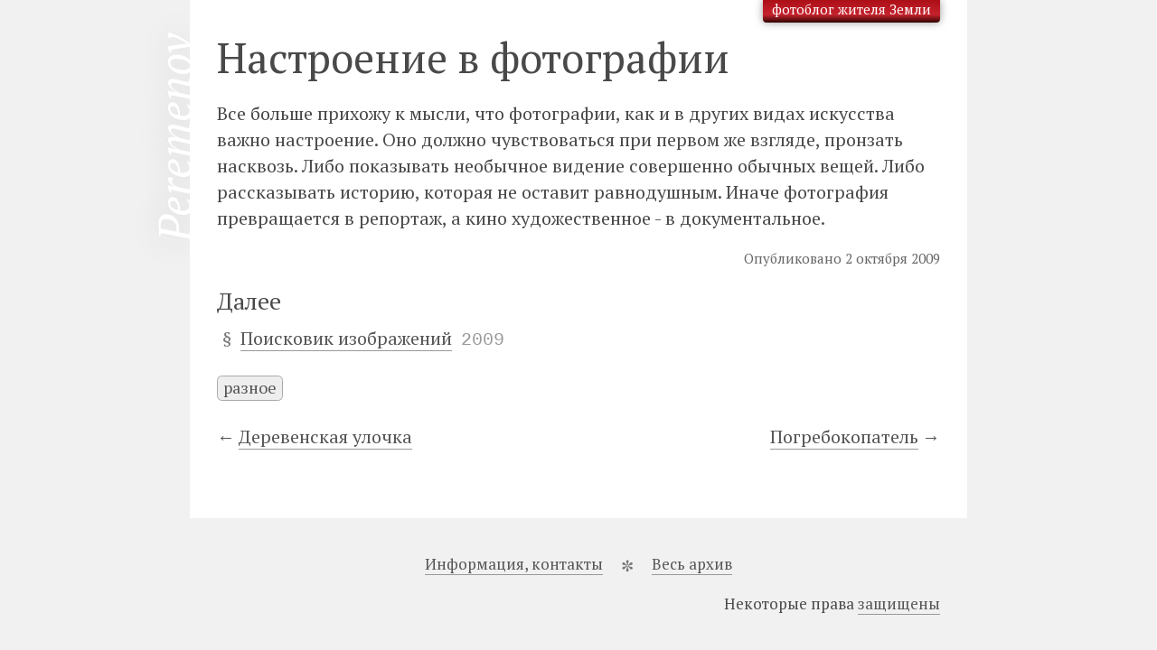

--- FILE ---
content_type: text/html
request_url: https://peremenov.me/blog/posts/nastroenie-v-fotografii/
body_size: 25226
content:
<!DOCTYPE html><html lang="ru"><head><meta charSet="utf-8"/><meta name="viewport" content="width=device-width, initial-scale=1"/><meta http-equiv="X-UA-Compatible" content="IE=edge"/><meta name="robots" content="index,follow"/><meta name="google" content="notranslate"/><meta name="theme-color" content="#ffffff"/><link href="https://fonts.googleapis.com/css2?family=PT+Serif:ital,wght@0,400;0,700;1,400;1,700&amp;display=swap" rel="stylesheet"/><script async="" defer="" data-website-id="20a1a9b2-7519-4e55-998d-5be641fd8f32" src="https://stats.gomifu.com/script.js"></script><style data-href="/blog/styles.39ae508faf8d98d13de7.css" data-identity="gatsby-global-css">.fz5hjlr{-webkit-animation:fadeIn-fz5hjlr .3s linear;animation:fadeIn-fz5hjlr .3s linear;-webkit-animation-fill-mode:forwards;animation-fill-mode:forwards}@-webkit-keyframes fadeIn-fz5hjlr{0%{opacity:0}to{opacity:1}}@keyframes fadeIn-fz5hjlr{0%{opacity:0}to{opacity:1}}.f1sq850a{-webkit-animation:fadeOut-f1sq850a .5s linear;animation:fadeOut-f1sq850a .5s linear;-webkit-animation-fill-mode:forwards;animation-fill-mode:forwards}@-webkit-keyframes fadeOut-f1sq850a{0%{opacity:1}to{opacity:0}}@keyframes fadeOut-f1sq850a{0%{opacity:1}to{opacity:0}}.f1rwkpko{background-color:rgba(0,0,0,.8);cursor:pointer;cursor:zoom-out;height:100vh;left:0;position:fixed;top:0;width:100%;z-index:10}.vrien4n{display:block}.c1rbs82v,.i11e5t41{pointer-events:none}.i11e5t41{left:0;max-height:100vh;-o-object-fit:contain;object-fit:contain;position:absolute;top:0;transform-origin:center top;transition:transform .5s;z-index:20}.i11e5t41,.t1br5qkd{width:100%}.t1br5qkd th{width:25%}.c1vvbw47{margin:1rem -1.5rem}.c1vvbw47 .t1br5qkd{margin:0}@media screen and (max-width:414px) and (max-height:900px) and (orientation:portrait){.c1vvbw47{margin-left:-.5rem;margin-right:-.5rem}}.iqelghx{box-sizing:border-box;font-size:.6rem;margin:0;padding:.2rem;width:100%}.ityuy82{display:inline-block;max-width:100%;vertical-align:middle}.f1vcn41v{clear:both;cursor:pointer;cursor:zoom-in;display:block;margin:1rem -1.5rem}@media screen and (max-width:414px) and (max-height:900px) and (orientation:portrait){.f1vcn41v{margin:1rem -.5rem}}.f1vcn41v .ityuy82{display:block;margin:0 auto;max-height:100vh;-o-object-fit:contain;object-fit:contain;width:100%}.z122g2ka{transform:translateY(-1rem);transition:transform .5s}.oecq59{display:block;opacity:0}.io63mh9{height:100%;-o-object-fit:contain;object-fit:contain;position:absolute;width:100%}.f1xgka0{color:#555;display:block;font-size:.8em;margin-left:1rem}.f1xgka0:empty{display:none}@media (prefers-color-scheme:dark){.f1xgka0{color:#ddd}}.l1rroeww{float:left}.l1rroeww,.r5tnl0n{margin-left:-1.5rem;margin-right:.5rem;width:30%}.r5tnl0n{float:right}a,abbr,acronym,address,applet,article,aside,audio,b,big,blockquote,body,canvas,caption,center,cite,code,dd,del,details,dfn,div,dl,dt,em,embed,fieldset,figcaption,figure,footer,form,h1,h2,h3,h4,h5,h6,header,hgroup,html,i,iframe,img,ins,kbd,label,legend,li,mark,menu,nav,object,ol,output,p,pre,q,ruby,s,samp,section,small,span,strike,strong,sub,summary,sup,table,tbody,td,tfoot,th,thead,time,tr,tt,u,ul,var,video{border:0;font-size:100%;font:inherit;margin:0;padding:0;vertical-align:baseline}article,aside,details,figcaption,figure,footer,header,hgroup,menu,nav,section{display:block}body{-webkit-text-size-adjust:none;line-height:1}ol,ul{list-style:none}blockquote,q{quotes:none}blockquote:after,blockquote:before,q:after,q:before{content:"";content:none}table{border-collapse:collapse;border-spacing:0}a,a .link{border-bottom:.05rem solid #999;color:#555;text-decoration:none;transition:color .2s}a:visited,a:visited .link{border-bottom-color:#ddd}a:hover,a:hover .link{border-bottom:.05rem dashed #555}body,html{min-height:100%}@media (prefers-color-scheme:dark){a,a .link{border-bottom-color:#ddd;color:#f0f0f0}a:hover,a:hover .link,a:visited,a:visited .link{border-bottom-color:#999}}.iobrjno{stroke:#555;display:inline-block;height:.8rem;margin-left:.2em;vertical-align:baseline;width:.8rem}@media (prefers-color-scheme:dark){.iobrjno{stroke:#f0f0f0}}body,html{font-size:20px}@media screen and (max-width:800px){body,html{font-size:18px}}.w1c523ew{height:100vh;overflow:hidden;width:100%}@media (prefers-color-scheme:dark){.w1c523ew{background:#494949;color:#e1e1e1}}.p10cxvgl{-ms-flex-align:center;-ms-flex-pack:center;align-items:center;display:-ms-flexbox;display:flex;font-family:"PT Serif",Georgia,serif;height:100vh;justify-content:center;line-height:1.35;text-align:center;width:100%}@media screen and (max-width:414px) and (max-height:900px) and (orientation:portrait),screen and (max-width:900px) and (max-height:414px) and (orientation:landscape){.p10cxvgl{height:auto;margin-top:2rem}}.h1phnx0i{font-size:4rem;line-height:.8;margin-bottom:.2em}.tbxyaic{max-width:30rem;padding:0 2rem}.hjxf7ym{font-size:1.5rem;margin-bottom:1rem}.tfuogc6{line-height:1.45}.tfuogc6 h1,.tfuogc6 h2,.tfuogc6 h3,.tfuogc6 h4,.tfuogc6 h5{margin:.5em 0}.tfuogc6 h1{font-size:2.3em}.tfuogc6 h2{font-size:2em}.tfuogc6 h3{font-size:1.7em}.tfuogc6 h4{font-size:1.5em;font-size:1.2em}.tfuogc6 a{display:inline-block}.tfuogc6 iframe{display:block;width:100%}.tfuogc6 hr{border:none;border-top:1px dashed #666;color:#666;display:block;margin:1rem -1.5rem 1rem -.5rem;overflow:visible;position:relative}.tfuogc6 hr:after{content:"✂︎";left:-1rem;position:absolute;top:-.7em}@media screen and (max-width:414px) and (max-height:900px) and (orientation:portrait){.tfuogc6 hr{margin-left:0;margin-right:-.5rem}}@media (prefers-color-scheme:dark){.tfuogc6 hr{border-top-color:#ddd;color:#ddd}}.tfuogc6 p{margin:1em 0}.tfuogc6 code{background-color:#eee;border:1px solid #aaa;border-radius:.2em;font-family:Courier;padding:.1em}@media (prefers-color-scheme:dark){.tfuogc6 code{background-color:#494949}}.tfuogc6 del,.tfuogc6 del a{-webkit-text-decoration:line-through;text-decoration:line-through}.tfuogc6 pre{background-color:#efefef;border-radius:.2em;font-size:.9em;overflow-x:scroll;padding:.2em}.tfuogc6 pre code{background:none;border:none;width:100%}@media (prefers-color-scheme:dark){.tfuogc6 pre{background:#494949;color:#ddd}}.tfuogc6 sup{font-size:.75em;padding:0 .25em;vertical-align:super}.tfuogc6 sub{font-size:.75em;margin:0 .25em;vertical-align:sub}.tfuogc6 blockquote{background:#f1f1f1;border-left:.1rem solid #767676;margin-left:-1em;margin-right:-1em;padding:.01rem 1rem}@media screen and (max-width:414px) and (max-height:900px) and (orientation:portrait){.tfuogc6 blockquote{box-sizing:border-box;margin:0 -.5rem;padding:.01rem .5rem;width:100vw}}@media (prefers-color-scheme:dark){.tfuogc6 blockquote{background:#494949}}.tfuogc6 ol,.tfuogc6 ul{list-style-position:outside;list-style-type:circle;margin-bottom:1em;margin-left:1.3em}.tfuogc6 ol{list-style:decimal}.tfuogc6 li{margin:.2em 0}.tfuogc6 strong{font-weight:700}.tfuogc6 em{font-style:italic}.tfuogc6 .footnotes{font-size:.8em}.tfuogc6 .footnotes p{display:inline}.tfuogc6 .footnote-backref{border:none;-webkit-text-decoration:none;text-decoration:none}.tfuogc6 table{margin:1rem -1.5rem}@media screen and (max-width:414px) and (max-height:900px) and (orientation:portrait),screen and (max-width:900px) and (max-height:414px) and (orientation:landscape){.tfuogc6 table{font-size:.8em}}@media screen and (max-width:414px) and (max-height:900px) and (orientation:portrait){.tfuogc6 table{margin-left:-.5rem;margin-right:-.5rem}}.tfuogc6 td,.tfuogc6 th{padding:.5em;text-align:center;vertical-align:top}.tfuogc6 tbody{border-bottom:1px solid #ddd}.tfuogc6 tbody td{border-top:1px solid #ddd}.tfuogc6 thead th{border-bottom:.2rem solid #ddd;vertical-align:bottom}.tfuogc6 .footnote-ref{background:#eee;border:1px solid #555;border-radius:.2em;display:inline-block;font-size:.85em;line-height:1;padding:.07em .275em;-webkit-text-decoration:none;text-decoration:none}@media (prefers-color-scheme:dark){.tfuogc6 .footnote-ref{color:#555}}.tw060w0{display:block;font-size:.9rem;margin-bottom:1rem;margin-left:-.3rem;text-transform:lowercase}.tawbaob{display:inline-block;margin:.3rem}.lx918qj{background-color:#eee;border:1px solid #aaa;border-radius:.3em;display:block;padding:0 .3rem .1rem;-webkit-text-decoration:none;text-decoration:none;transition:border-color .3s,color .3s}.lx918qj:visited{border:1px solid #aaa}.lx918qj:hover{border:1px solid #000}@media (prefers-color-scheme:dark){.lx918qj{color:#333}}.r6q3yjl{margin-bottom:1rem}.h1ettjad{font-size:1.3em;margin-bottom:.5rem}.lmmdp2y{margin-left:1.3rem}.i1sfmjw{margin:0 0 .5rem;position:relative}.i1sfmjw:before{color:#797979;content:"§";left:-1rem;position:absolute}.y6a1qvu{color:#999;font-family:Courier New,Lucida Console,Courier;margin-left:.5rem;vertical-align:baseline}.i11gfome{height:5rem;-o-object-fit:cover;object-fit:cover;width:100%}.l1aviqzh,.l1aviqzh:hover{border:none}.ic89gvm{grid-column:1/2;grid-row:4/1}.cvkdgv7{grid-gap:1rem;-ms-flex-align:start;align-items:start;display:grid;grid-template-columns:1fr 1fr;grid-template-rows:auto}@media screen and (max-width:414px) and (max-height:900px) and (orientation:portrait),screen and (max-width:900px) and (max-height:414px) and (orientation:landscape){.cvkdgv7{grid-template-columns:1fr}}.cidh6wx{margin:1rem -.5rem}.pm87ss7{clear:both;margin:0 0 1rem}.h15frq3{font-size:2.3em;-webkit-hyphens:auto;-ms-hyphens:auto;hyphens:auto;line-height:1.05;margin-bottom:.5em}.to2l6ko{clear:both;color:#666;font-size:.75em;margin-bottom:1rem;text-align:right}@media (prefers-color-scheme:dark){.to2l6ko{color:#ddd}}.h1y1xsoc{display:block;height:0;margin:0 auto;max-width:40rem;padding:0 1.5rem;position:relative}.h1y1xsoc a,.h1y1xsoc a:hover{border:none}.l1ewkqql{background:linear-gradient(180deg,#ad0f17 0,#c6232e 65%,#310301);border-radius:0 0 .2rem .2rem;box-shadow:0 0 .5rem rgba(0,0,0,.4);font-size:.75rem;line-height:1;position:absolute;right:0;right:1.5rem;top:0;transition:transform .3s;white-space:nowrap;z-index:1}.l1hknin7{color:#fff;display:block;padding:.15rem .5rem .35rem;-webkit-text-decoration:none;text-decoration:none}.npvixcw{bottom:0;font-size:2.5rem;font-style:italic;left:1.5rem;line-height:1;line-height:.75;position:absolute;transform:translateY(100%) rotate(-90deg) translateY(-75%) translateX(-100%);transform-origin:bottom left}@media screen and (max-width:860px){.npvixcw{display:none}}.nbta49o{color:#fff;-webkit-text-decoration:none;text-decoration:none;text-shadow:0 0 2rem rgba(0,0,0,.2)}@media (prefers-color-scheme:dark){.nbta49o{color:#323232}}.f11j3c8s{font-size:.85rem;padding:0 0 1rem;width:100%}.i3591y5{margin:0 auto;max-width:40rem;padding:2rem 1.5rem 1rem}@media screen and (max-width:414px) and (max-height:900px) and (orientation:portrait){.i3591y5{padding-left:-.5rem;padding-right:-.5rem}}.ikfatrk{display:block}.ikfatrk:after{color:#777;content:"✼";margin:0 1rem;vertical-align:middle}.ikfatrk:last-child:after{content:none}@media screen and (max-width:414px) and (max-height:900px) and (orientation:portrait){.ikfatrk{margin:.5rem 0}.ikfatrk:after{display:none}.ikfatrk:before{color:#777;content:"✼";margin-right:1rem}}.m1gvc78a{-ms-flex-pack:center;display:-ms-flexbox;display:flex;justify-content:center;margin:0 0 1rem}@media screen and (max-width:414px) and (max-height:900px) and (orientation:portrait){.m1gvc78a{-ms-flex-direction:column;flex-direction:column}}.cqwe2i{text-align:right}.ftok6iz{background:#f1f1f1;color:#494949;display:-ms-flexbox;display:flex;-ms-flex-direction:column;flex-direction:column;font-family:"PT Serif",Georgia,serif;line-height:1.35;min-height:100vh;position:relative;width:100%}@media (prefers-color-scheme:dark){.ftok6iz{background:#494949;color:#e1e1e1}}.w1u380r8{-ms-flex-positive:1;background:#fff;box-sizing:border-box;display:-ms-flexbox;display:flex;-ms-flex-direction:column;flex-direction:column;flex-grow:1;margin:0 auto;max-width:43rem;padding:2rem 1.5rem;position:relative;width:100%}@media (prefers-color-scheme:dark){.w1u380r8{background:#646464}}@media screen and (max-width:414px) and (max-height:900px) and (orientation:portrait){.w1u380r8{padding-left:.5rem;padding-right:.5rem}}.m1whmvtu{-ms-flex-positive:1;flex-grow:1}.h4cr4xg{box-sizing:border-box}.ij39jdr{-ms-flex-pack:justify;-moz-column-gap:1rem;column-gap:1rem;display:-ms-flexbox;display:flex;justify-content:space-between;margin:0 0 .5rem}.d1gf3nfb{-ms-flex-order:2;color:#999;display:block;font-family:Courier New,Lucida Console,Courier;font-weight:lighter;order:2;text-align:right;width:6rem}.t3dar61{-ms-flex-order:1;order:1}.adexu7t{display:block}.t1xky4we{font-size:1.5rem}.i19fquo0{margin:.5rem 0;width:3rem}.l1ao8qvj{-ms-flex-line-pack:start;align-content:flex-start;display:-ms-flexbox;display:flex;-ms-flex-wrap:wrap;flex-wrap:wrap;margin-left:1rem;padding:0}.h43cm4o{font-size:1.5rem}.ifu7ol1{margin-bottom:2rem;margin-left:1rem}.y14qnshw{margin-bottom:1rem}.t1uryj7x{font-size:2.3em;margin-bottom:.5em}.w142ajns{-ms-flex-align:stretch;align-items:stretch;display:grid;gap:2rem;grid-template-columns:1fr 1fr;margin-bottom:1rem}.biuqy4m{box-sizing:border-box;position:relative;text-overflow:ellipsis}.biuqy4m a:after{display:block;position:absolute}.n1hnolc3{padding-right:1.2rem;text-align:right}.n1hnolc3 a:after{content:"→";position:absolute;right:0;top:0}.p1a5ps3w{padding-left:1.2rem;text-align:left}.p1a5ps3w a:before{content:"←";left:0;position:absolute;top:0}.cvsct8e{display:-ms-flexbox;display:flex;-ms-flex-direction:column;flex-direction:column;height:100%}.y14qpnit{-ms-flex-positive:1;flex-grow:1}.m1p92bsm{font-size:1.5rem}.m1p92bsm:first-letter{text-transform:uppercase}.i1bost5s{margin:0 0 1.5em}.t1jzccd7{color:#fff;display:block;padding:3rem 1.5rem 1rem;position:relative;text-shadow:0 0 1.5em rgba(0,0,0,.7);z-index:1}@media screen and (max-width:414px) and (max-height:900px) and (orientation:portrait){.t1jzccd7{padding-bottom:.5rem;padding-left:.5rem;padding-right:.5rem}}.iazpohn{position:absolute;visibility:hidden}.l706quq{background-attachment:fixed;background-position:50%;background-size:cover;display:block;margin-left:-1.5rem;margin-right:-1.5rem;overflow:hidden;position:relative;-webkit-text-decoration:none;text-decoration:none;transform:translateZ(0)}.l706quq,.l706quq:hover{border:none}.l706quq:after{background-image:radial-gradient(circle at 50% -100%,rgba(0,0,0,.05) 10%,rgba(0,0,0,.5) 85%);content:"";height:100%;left:0;position:absolute;top:0;width:100%}@media screen and (max-width:414px) and (max-height:900px) and (orientation:portrait),screen and (max-width:860px),screen and (max-width:900px) and (max-height:414px) and (orientation:landscape){.l706quq{background-attachment:scroll}}@media screen and (max-width:414px) and (max-height:900px) and (orientation:portrait){.l706quq{margin-left:-.5rem;margin-right:-.5rem}}.t1fzfzfu{margin-top:.5rem}.iofcsk6{margin:0 0 1em}.tw53ka8{font-size:1.2em}.t5mz55z{margin-top:.5rem}</style><meta name="generator" content="Gatsby 4.2.0"/><title data-react-helmet="true">Настроение в фотографии — фотоблог жителя Земли</title><link data-react-helmet="true" rel="canonical" href="https://peremenov.me/blog/posts/nastroenie-v-fotografii/"/><link data-react-helmet="true" rel="prev" href="https://peremenov.me/blog/posts/derevenskaya-ulochka/"/><link data-react-helmet="true" rel="next" href="https://peremenov.me/blog/posts/pogrebokopatel/"/><meta data-react-helmet="true" name="description" content="Все больше прихожу к мысли, что фотографии, как и в других видах искусства важно настроение. Оно должно чувствоваться при первом же взгляде, пронзать насквозь…"/><meta data-react-helmet="true" name="keywords" content="разное, искусство, настроение, фотография"/><meta data-react-helmet="true" property="og:url" content="https://peremenov.me/blog/posts/nastroenie-v-fotografii/"/><meta data-react-helmet="true" property="og:type" content="article"/><meta data-react-helmet="true" property="og:title" content="Настроение в фотографии — фотоблог жителя Земли"/><meta data-react-helmet="true" property="og:description" content="Все больше прихожу к мысли, что фотографии, как и в других видах искусства важно настроение. Оно должно чувствоваться при первом же взгляде, пронзать насквозь…"/><meta data-react-helmet="true" name="twitter:title" content="Настроение в фотографии — фотоблог жителя Земли"/><meta data-react-helmet="true" name="twitter:description" content="Все больше прихожу к мысли, что фотографии, как и в других видах искусства важно настроение. Оно должно чувствоваться при первом же взгляде, пронзать насквозь…"/><script data-react-helmet="true" type="application/ld+json">[{"@context":"http://schema.org","@type":"WebSite","url":"https://peremenov.me/blog","name":"фотоблог жителя Земли"},{"@context":"http://schema.org","@type":"BreadcrumbList","itemListElement":[{"@type":"ListItem","position":1,"item":{"@id":"https://peremenov.me/blog/posts/nastroenie-v-fotografii/","name":"Настроение в фотографии — фотоблог жителя Земли"}}]},{"@context":"http://schema.org","@type":"BlogPosting","author":"Кир Переменов","publisher":{"@type":"Person","name":"Кир Переменов"},"url":"https://peremenov.me/blog/posts/nastroenie-v-fotografii/","name":"Настроение в фотографии — фотоблог жителя Земли","alternateName":"Настроение в фотографии","headline":"Все больше прихожу к мысли, что фотографии, как и в других видах искусства важно настроение. Оно должно чувствоваться при первом же взгляде, пронзать насквозь…","description":"Все больше прихожу к мысли, что фотографии, как и в других видах искусства важно настроение. Оно должно чувствоваться при первом же взгляде, пронзать насквозь…","datePublished":"2009-10-02"}]</script><link rel="sitemap" type="application/xml" href="/blog/sitemap/sitemap-index.xml"/><link rel="alternate" type="application/rss+xml" title="Peremenov.me" href="/blog/rss.xml"/><link rel="icon" href="/blog/favicon-32x32.png?v=e36964d32acc0c7cc766b77fde20ad8d" type="image/png"/><link rel="manifest" href="/blog/manifest.webmanifest" crossorigin="anonymous"/><meta name="theme-color" content="#ffffff"/><link rel="apple-touch-icon" sizes="48x48" href="/blog/icons/icon-48x48.png?v=e36964d32acc0c7cc766b77fde20ad8d"/><link rel="apple-touch-icon" sizes="72x72" href="/blog/icons/icon-72x72.png?v=e36964d32acc0c7cc766b77fde20ad8d"/><link rel="apple-touch-icon" sizes="96x96" href="/blog/icons/icon-96x96.png?v=e36964d32acc0c7cc766b77fde20ad8d"/><link rel="apple-touch-icon" sizes="144x144" href="/blog/icons/icon-144x144.png?v=e36964d32acc0c7cc766b77fde20ad8d"/><link rel="apple-touch-icon" sizes="192x192" href="/blog/icons/icon-192x192.png?v=e36964d32acc0c7cc766b77fde20ad8d"/><link rel="apple-touch-icon" sizes="256x256" href="/blog/icons/icon-256x256.png?v=e36964d32acc0c7cc766b77fde20ad8d"/><link rel="apple-touch-icon" sizes="384x384" href="/blog/icons/icon-384x384.png?v=e36964d32acc0c7cc766b77fde20ad8d"/><link rel="apple-touch-icon" sizes="512x512" href="/blog/icons/icon-512x512.png?v=e36964d32acc0c7cc766b77fde20ad8d"/><link as="script" rel="preload" href="/blog/webpack-runtime-a5fb6de4e6e0da7f5240.js"/><link as="script" rel="preload" href="/blog/framework-8b23172ed9552719c7ae.js"/><link as="script" rel="preload" href="/blog/app-17f1ae284b45d36b981a.js"/><link as="script" rel="preload" href="/blog/commons-a7a183ccffaa7d3445d4.js"/><link as="script" rel="preload" href="/blog/c1a494e7d260e6ccc973dd65705b4387c45dd6aa-573cc228466ab6135ab2.js"/><link as="script" rel="preload" href="/blog/5843df32062b6741a90c42d08a5ebc62e28df376-18ae3192f090b93a48dd.js"/><link as="script" rel="preload" href="/blog/component---src-layouts-post-jsx-78c499816f5587d5a8d0.js"/><link as="fetch" rel="preload" href="/blog/page-data/posts/nastroenie-v-fotografii/page-data.json" crossorigin="anonymous"/><link as="fetch" rel="preload" href="/blog/page-data/app-data.json" crossorigin="anonymous"/></head><body><div id="___gatsby"><div style="outline:none" tabindex="-1" id="gatsby-focus-wrapper"><div class="ftok6iz"><div class="h4cr4xg"><header class="h1y1xsoc"><div class="npvixcw"><a class="nbta49o" href="/blog/">Peremenov</a></div><div class="l1ewkqql"><a class="l1hknin7" href="/blog/">фотоблог жителя Земли</a></div></header></div><div class="w1u380r8"><main class="m1whmvtu"><article class="pm87ss7" itemscope="" itemType="http://schema.org/BlogPosting"><h1 class="h15frq3" itemProp="name headline">Настроение в фотографии</h1><div class="tfuogc6" itemProp="ArticleBody"><div><p>Все больше прихожу к мысли, что фотографии, как и в других видах искусства важно настроение. Оно должно чувствоваться при первом же взгляде, пронзать насквозь. Либо показывать необычное видение совершенно обычных вещей. Либо рассказывать историю, которая не оставит равнодушным. Иначе фотография превращается в репортаж, а кино художественное - в документальное.</p></div></div><div class="to2l6ko" itemProp="datePublished" content="2009-10-02 09:39">Опубликовано <time dateTime="2009-10-02 09:39">2 октября 2009</time></div></article><div class="r6q3yjl"><h2 class="h1ettjad">Далее</h2><ul class="lmmdp2y"><li class="i1sfmjw"><a href="/blog/posts/poiskovik-izobrazhenij/">Поисковик изображений</a><span class="y6a1qvu">2009</span></li></ul></div><ul class="tw060w0" itemProp="keywords"><li class="tawbaob raznoe" rel="category tag"><a class="lx918qj" href="/blog/tag/raznoe/">разное</a></li></ul><div id="disqus_thread" class="cidh6wx"></div><div class="w142ajns"><div class="p1a5ps3w biuqy4m" title="Предыдущий пост"><a href="/blog/posts/derevenskaya-ulochka/">Деревенская улочка</a></div><div class="n1hnolc3 biuqy4m" title="Следующий пост"><a href="/blog/posts/pogrebokopatel/">Погребокопатель</a></div></div></main><aside class="s11b6y5x"></aside></div><footer class="f11j3c8s"><div class="i3591y5"><ul class="m1gvc78a"><li class="ikfatrk"><a href="/blog/about/">Информация, контакты</a></li><li class="ikfatrk"><a href="/blog/archive/">Весь архив</a></li></ul><div class="cqwe2i">Некоторые права <!-- --> <a href="https://creativecommons.org/licenses/by/4.0/deed.ru">защищены</a></div></div></footer></div></div><div id="gatsby-announcer" style="position:absolute;top:0;width:1px;height:1px;padding:0;overflow:hidden;clip:rect(0, 0, 0, 0);white-space:nowrap;border:0" aria-live="assertive" aria-atomic="true"></div></div><script id="gatsby-script-loader">/*<![CDATA[*/window.pagePath="/posts/nastroenie-v-fotografii/";/*]]>*/</script><script id="gatsby-chunk-mapping">/*<![CDATA[*/window.___chunkMapping={"polyfill":["/polyfill-881f908a464460029021.js"],"app":["/app-17f1ae284b45d36b981a.js"],"component---src-layouts-archive-jsx":["/component---src-layouts-archive-jsx-e80f2bb9b6edc6ec0dd6.js"],"component---src-layouts-page-jsx":["/component---src-layouts-page-jsx-5f014cc29948a003ee6b.js"],"component---src-layouts-post-jsx":["/component---src-layouts-post-jsx-78c499816f5587d5a8d0.js"],"component---src-layouts-tag-jsx":["/component---src-layouts-tag-jsx-f4e7d2cb5b1c36033f6b.js"],"component---src-layouts-year-jsx":["/component---src-layouts-year-jsx-6d0199a51d085445f012.js"],"component---src-pages-404-jsx":["/component---src-pages-404-jsx-ce6759c61d3ab10f33b6.js"],"component---src-pages-index-jsx":["/component---src-pages-index-jsx-02f95741fa4feccb7100.js"]};/*]]>*/</script><script src="/blog/polyfill-881f908a464460029021.js" nomodule=""></script><script src="/blog/component---src-layouts-post-jsx-78c499816f5587d5a8d0.js" async=""></script><script src="/blog/5843df32062b6741a90c42d08a5ebc62e28df376-18ae3192f090b93a48dd.js" async=""></script><script src="/blog/c1a494e7d260e6ccc973dd65705b4387c45dd6aa-573cc228466ab6135ab2.js" async=""></script><script src="/blog/commons-a7a183ccffaa7d3445d4.js" async=""></script><script src="/blog/app-17f1ae284b45d36b981a.js" async=""></script><script src="/blog/framework-8b23172ed9552719c7ae.js" async=""></script><script src="/blog/webpack-runtime-a5fb6de4e6e0da7f5240.js" async=""></script></body></html>

--- FILE ---
content_type: application/javascript
request_url: https://peremenov.me/blog/app-17f1ae284b45d36b981a.js
body_size: 92417
content:
/*! For license information please see app-17f1ae284b45d36b981a.js.LICENSE.txt */
(self.webpackChunkblog_peremenov=self.webpackChunkblog_peremenov||[]).push([[143],{1506:function(e){e.exports=function(e){if(void 0===e)throw new ReferenceError("this hasn't been initialised - super() hasn't been called");return e},e.exports.default=e.exports,e.exports.__esModule=!0},7154:function(e){function t(){return e.exports=t=Object.assign||function(e){for(var t=1;t<arguments.length;t++){var r=arguments[t];for(var o in r)Object.prototype.hasOwnProperty.call(r,o)&&(e[o]=r[o])}return e},e.exports.default=e.exports,e.exports.__esModule=!0,t.apply(this,arguments)}e.exports=t,e.exports.default=e.exports,e.exports.__esModule=!0},5354:function(e,t,r){var o=r(9489);e.exports=function(e,t){e.prototype=Object.create(t.prototype),e.prototype.constructor=e,o(e,t)},e.exports.default=e.exports,e.exports.__esModule=!0},5318:function(e){e.exports=function(e){return e&&e.__esModule?e:{default:e}},e.exports.default=e.exports,e.exports.__esModule=!0},7316:function(e){e.exports=function(e,t){if(null==e)return{};var r,o,n={},a=Object.keys(e);for(o=0;o<a.length;o++)r=a[o],t.indexOf(r)>=0||(n[r]=e[r]);return n},e.exports.default=e.exports,e.exports.__esModule=!0},9489:function(e){function t(r,o){return e.exports=t=Object.setPrototypeOf||function(e,t){return e.__proto__=t,e},e.exports.default=e.exports,e.exports.__esModule=!0,t(r,o)}e.exports=t,e.exports.default=e.exports,e.exports.__esModule=!0},2393:function(e,t){"use strict";var r=Object.assign||function(e){for(var t=1;t<arguments.length;t++){var r=arguments[t];for(var o in r)Object.prototype.hasOwnProperty.call(r,o)&&(e[o]=r[o])}return e},o=function(e){var t=e.location,r=t.search,o=t.hash,n=t.href,a=t.origin,i=t.protocol,u=t.host,c=t.hostname,l=t.port,h=e.location.pathname;!h&&n&&s&&(h=new URL(n).pathname);return{pathname:encodeURI(decodeURI(h)),search:r,hash:o,href:n,origin:a,protocol:i,host:u,hostname:c,port:l,state:e.history.state,key:e.history.state&&e.history.state.key||"initial"}},n=function(e,t){var n=[],a=o(e),s=!1,i=function(){};return{get location(){return a},get transitioning(){return s},_onTransitionComplete:function(){s=!1,i()},listen:function(t){n.push(t);var r=function(){a=o(e),t({location:a,action:"POP"})};return e.addEventListener("popstate",r),function(){e.removeEventListener("popstate",r),n=n.filter((function(e){return e!==t}))}},navigate:function(t){var u=arguments.length>1&&void 0!==arguments[1]?arguments[1]:{},c=u.state,l=u.replace,h=void 0!==l&&l;if("number"==typeof t)e.history.go(t);else{c=r({},c,{key:Date.now()+""});try{s||h?e.history.replaceState(c,null,t):e.history.pushState(c,null,t)}catch(g){e.location[h?"replace":"assign"](t)}}a=o(e),s=!0;var p=new Promise((function(e){return i=e}));return n.forEach((function(e){return e({location:a,action:"PUSH"})})),p}}},a=function(){var e=arguments.length>0&&void 0!==arguments[0]?arguments[0]:"/",t=e.indexOf("?"),r={pathname:t>-1?e.substr(0,t):e,search:t>-1?e.substr(t):""},o=0,n=[r],a=[null];return{get location(){return n[o]},addEventListener:function(e,t){},removeEventListener:function(e,t){},history:{get entries(){return n},get index(){return o},get state(){return a[o]},pushState:function(e,t,r){var s=r.split("?"),i=s[0],u=s[1],c=void 0===u?"":u;o++,n.push({pathname:i,search:c.length?"?"+c:c}),a.push(e)},replaceState:function(e,t,r){var s=r.split("?"),i=s[0],u=s[1],c=void 0===u?"":u;n[o]={pathname:i,search:c},a[o]=e},go:function(e){var t=o+e;t<0||t>a.length-1||(o=t)}}}},s=!("undefined"==typeof window||!window.document||!window.document.createElement),i=n(s?window:a()),u=i.navigate;t.V5=i},2098:function(e,t,r){"use strict";t.__esModule=!0,t.shallowCompare=t.validateRedirect=t.insertParams=t.resolve=t.match=t.pick=t.startsWith=void 0;var o,n=r(1143),a=(o=n)&&o.__esModule?o:{default:o};var s=function(e,t){return e.substr(0,t.length)===t},i=function(e,t){for(var r=void 0,o=void 0,n=t.split("?")[0],s=g(n),i=""===s[0],c=p(e),h=0,f=c.length;h<f;h++){var m=!1,P=c[h].route;if(P.default)o={route:P,params:{},uri:t};else{for(var b=g(P.path),v={},w=Math.max(s.length,b.length),y=0;y<w;y++){var k=b[y],C=s[y];if(l(k)){v[k.slice(1)||"*"]=s.slice(y).map(decodeURIComponent).join("/");break}if(void 0===C){m=!0;break}var I=u.exec(k);if(I&&!i){-1===d.indexOf(I[1])||(0,a.default)(!1);var B=decodeURIComponent(C);v[I[1]]=B}else if(k!==C){m=!0;break}}if(!m){r={route:P,params:v,uri:"/"+s.slice(0,y).join("/")};break}}}return r||o||null},u=/^:(.+)/,c=function(e){return u.test(e)},l=function(e){return e&&"*"===e[0]},h=function(e,t){return{route:e,score:e.default?0:g(e.path).reduce((function(e,t){return e+=4,!function(e){return""===e}(t)?c(t)?e+=2:l(t)?e-=5:e+=3:e+=1,e}),0),index:t}},p=function(e){return e.map(h).sort((function(e,t){return e.score<t.score?1:e.score>t.score?-1:e.index-t.index}))},g=function(e){return e.replace(/(^\/+|\/+$)/g,"").split("/")},f=function(e){for(var t=arguments.length,r=Array(t>1?t-1:0),o=1;o<t;o++)r[o-1]=arguments[o];return e+((r=r.filter((function(e){return e&&e.length>0})))&&r.length>0?"?"+r.join("&"):"")},d=["uri","path"];t.startsWith=s,t.pick=i,t.match=function(e,t){return i([{path:e}],t)},t.resolve=function(e,t){if(s(e,"/"))return e;var r=e.split("?"),o=r[0],n=r[1],a=t.split("?")[0],i=g(o),u=g(a);if(""===i[0])return f(a,n);if(!s(i[0],".")){var c=u.concat(i).join("/");return f(("/"===a?"":"/")+c,n)}for(var l=u.concat(i),h=[],p=0,d=l.length;p<d;p++){var m=l[p];".."===m?h.pop():"."!==m&&h.push(m)}return f("/"+h.join("/"),n)},t.insertParams=function(e,t){var r=e.split("?"),o=r[0],n=r[1],a=void 0===n?"":n,s="/"+g(o).map((function(e){var r=u.exec(e);return r?t[r[1]]:e})).join("/"),i=t.location,c=(i=void 0===i?{}:i).search,l=(void 0===c?"":c).split("?")[1]||"";return s=f(s,a,l)},t.validateRedirect=function(e,t){var r=function(e){return c(e)};return g(e).filter(r).sort().join("/")===g(t).filter(r).sort().join("/")},t.shallowCompare=function(e,t){var r=Object.keys(e);return r.length===Object.keys(t).length&&r.every((function(r){return t.hasOwnProperty(r)&&e[r]===t[r]}))}},5900:function(e,t){var r;!function(){"use strict";var o={}.hasOwnProperty;function n(){for(var e=[],t=0;t<arguments.length;t++){var r=arguments[t];if(r){var a=typeof r;if("string"===a||"number"===a)e.push(r);else if(Array.isArray(r)){if(r.length){var s=n.apply(null,r);s&&e.push(s)}}else if("object"===a)if(r.toString===Object.prototype.toString)for(var i in r)o.call(r,i)&&r[i]&&e.push(i);else e.push(r.toString())}}return e.join(" ")}e.exports?(n.default=n,e.exports=n):void 0===(r=function(){return n}.apply(t,[]))||(e.exports=r)}()},6494:function(e){"use strict";e.exports=Object.assign},9679:function(e,t,r){"use strict";t.p2=t.$C=void 0;var o=r(1432);t.$C=o.ScrollHandler;var n=r(4855);t.p2=n.useScrollRestoration},1432:function(e,t,r){"use strict";var o=r(5318);t.__esModule=!0,t.ScrollHandler=t.ScrollContext=void 0;var n=o(r(1506)),a=o(r(5354)),s=function(e,t){if(!t&&e&&e.__esModule)return e;if(null===e||"object"!=typeof e&&"function"!=typeof e)return{default:e};var r=c(t);if(r&&r.has(e))return r.get(e);var o={},n=Object.defineProperty&&Object.getOwnPropertyDescriptor;for(var a in e)if("default"!==a&&Object.prototype.hasOwnProperty.call(e,a)){var s=n?Object.getOwnPropertyDescriptor(e,a):null;s&&(s.get||s.set)?Object.defineProperty(o,a,s):o[a]=e[a]}o.default=e,r&&r.set(e,o);return o}(r(7294)),i=o(r(5697)),u=r(1142);function c(e){if("function"!=typeof WeakMap)return null;var t=new WeakMap,r=new WeakMap;return(c=function(e){return e?r:t})(e)}var l=s.createContext(new u.SessionStorage);t.ScrollContext=l,l.displayName="GatsbyScrollContext";var h=function(e){function t(){for(var t,r=arguments.length,o=new Array(r),a=0;a<r;a++)o[a]=arguments[a];return(t=e.call.apply(e,[this].concat(o))||this)._stateStorage=new u.SessionStorage,t._isTicking=!1,t._latestKnownScrollY=0,t.scrollListener=function(){t._latestKnownScrollY=window.scrollY,t._isTicking||(t._isTicking=!0,requestAnimationFrame(t._saveScroll.bind((0,n.default)(t))))},t.windowScroll=function(e,r){t.shouldUpdateScroll(r,t.props)&&window.scrollTo(0,e)},t.scrollToHash=function(e,r){var o=document.getElementById(e.substring(1));o&&t.shouldUpdateScroll(r,t.props)&&o.scrollIntoView()},t.shouldUpdateScroll=function(e,r){var o=t.props.shouldUpdateScroll;return!o||o.call((0,n.default)(t),e,r)},t}(0,a.default)(t,e);var r=t.prototype;return r._saveScroll=function(){var e=this.props.location.key||null;e&&this._stateStorage.save(this.props.location,e,this._latestKnownScrollY),this._isTicking=!1},r.componentDidMount=function(){var e;window.addEventListener("scroll",this.scrollListener);var t=this.props.location,r=t.key,o=t.hash;r&&(e=this._stateStorage.read(this.props.location,r)),e?this.windowScroll(e,void 0):o&&this.scrollToHash(decodeURI(o),void 0)},r.componentWillUnmount=function(){window.removeEventListener("scroll",this.scrollListener)},r.componentDidUpdate=function(e){var t,r=this.props.location,o=r.hash,n=r.key;n&&(t=this._stateStorage.read(this.props.location,n)),o?this.scrollToHash(decodeURI(o),e):this.windowScroll(t,e)},r.render=function(){return s.createElement(l.Provider,{value:this._stateStorage},this.props.children)},t}(s.Component);t.ScrollHandler=h,h.propTypes={shouldUpdateScroll:i.default.func,children:i.default.element.isRequired,location:i.default.object.isRequired}},1142:function(e,t){"use strict";t.__esModule=!0,t.SessionStorage=void 0;var r="___GATSBY_REACT_ROUTER_SCROLL",o=function(){function e(){}var t=e.prototype;return t.read=function(e,t){var o=this.getStateKey(e,t);try{var n=window.sessionStorage.getItem(o);return n?JSON.parse(n):0}catch(a){return window&&window[r]&&window[r][o]?window[r][o]:0}},t.save=function(e,t,o){var n=this.getStateKey(e,t),a=JSON.stringify(o);try{window.sessionStorage.setItem(n,a)}catch(s){window&&window[r]||(window[r]={}),window[r][n]=JSON.parse(a)}},t.getStateKey=function(e,t){var r="@@scroll|"+e.pathname;return null==t?r:r+"|"+t},e}();t.SessionStorage=o},4855:function(e,t,r){"use strict";t.__esModule=!0,t.useScrollRestoration=function(e){var t=(0,a.useLocation)(),r=(0,n.useContext)(o.ScrollContext),s=(0,n.useRef)(null);return(0,n.useLayoutEffect)((function(){if(s.current){var o=r.read(t,e);s.current.scrollTo(0,o||0)}}),[t.key]),{ref:s,onScroll:function(){s.current&&r.save(t,e,s.current.scrollTop)}}};var o=r(1432),n=r(7294),a=r(9499)},8902:function(e,t,r){"use strict";var o=r(5318);t.dq=d,t.mc=function(e){return d(e,m())},t.c4=t.ZP=void 0;var n=o(r(7316)),a=o(r(1506)),s=o(r(5354)),i=o(r(7154)),u=o(r(5697)),c=o(r(7294)),l=r(9499),h=r(2098),p=r(9876);t.cP=p.parsePath;var g=["to","getProps","onClick","onMouseEnter","activeClassName","activeStyle","innerRef","partiallyActive","state","replace","_location"],f=function(e){return null==e?void 0:e.startsWith("/")};function d(e,t){var r,o;if(void 0===t&&(t=P()),!b(e))return e;if(e.startsWith("./")||e.startsWith("../"))return e;var n=null!==(r=null!==(o=t)&&void 0!==o?o:m())&&void 0!==r?r:"/";return""+(null!=n&&n.endsWith("/")?n.slice(0,-1):n)+(e.startsWith("/")?e:"/"+e)}var m=function(){return"/blog"},P=function(){return"/blog"},b=function(e){return e&&!e.startsWith("http://")&&!e.startsWith("https://")&&!e.startsWith("//")};var v=function(e,t){return"number"==typeof e?e:b(e)?f(e)?d(e):function(e,t){return f(e)?e:(0,h.resolve)(e,t)}(e,t):e},w={activeClassName:u.default.string,activeStyle:u.default.object,partiallyActive:u.default.bool};function y(e){return c.default.createElement(l.Location,null,(function(t){var r=t.location;return c.default.createElement(k,(0,i.default)({},e,{_location:r}))}))}var k=function(e){function t(t){var r;(r=e.call(this,t)||this).defaultGetProps=function(e){var t=e.isPartiallyCurrent,o=e.isCurrent;return(r.props.partiallyActive?t:o)?{className:[r.props.className,r.props.activeClassName].filter(Boolean).join(" "),style:(0,i.default)({},r.props.style,r.props.activeStyle)}:null};var o=!1;return"undefined"!=typeof window&&window.IntersectionObserver&&(o=!0),r.state={IOSupported:o},r.abortPrefetch=null,r.handleRef=r.handleRef.bind((0,a.default)(r)),r}(0,s.default)(t,e);var r=t.prototype;return r._prefetch=function(){var e=window.location.pathname+window.location.search;this.props._location&&this.props._location.pathname&&(e=this.props._location.pathname+this.props._location.search);var t=v(this.props.to,e),r=(0,p.parsePath)(t),o=r.pathname+r.search;if(e!==o)return ___loader.enqueue(o)},r.componentWillUnmount=function(){if(this.io){var e=this.io,t=e.instance,r=e.el;this.abortPrefetch&&this.abortPrefetch.abort(),t.unobserve(r),t.disconnect()}},r.handleRef=function(e){var t,r,o,n=this;this.props.innerRef&&Object.prototype.hasOwnProperty.call(this.props.innerRef,"current")?this.props.innerRef.current=e:this.props.innerRef&&this.props.innerRef(e),this.state.IOSupported&&e&&(this.io=(t=e,r=function(e){e?n.abortPrefetch=n._prefetch():n.abortPrefetch&&n.abortPrefetch.abort()},(o=new window.IntersectionObserver((function(e){e.forEach((function(e){t===e.target&&r(e.isIntersecting||e.intersectionRatio>0)}))}))).observe(t),{instance:o,el:t}))},r.render=function(){var e=this,t=this.props,r=t.to,o=t.getProps,a=void 0===o?this.defaultGetProps:o,s=t.onClick,u=t.onMouseEnter,h=(t.activeClassName,t.activeStyle,t.innerRef,t.partiallyActive,t.state),f=t.replace,d=t._location,m=(0,n.default)(t,g);var P=v(r,d.pathname);return b(P)?c.default.createElement(l.Link,(0,i.default)({to:P,state:h,getProps:a,innerRef:this.handleRef,onMouseEnter:function(e){u&&u(e);var t=(0,p.parsePath)(P);___loader.hovering(t.pathname+t.search)},onClick:function(t){if(s&&s(t),!(0!==t.button||e.props.target||t.defaultPrevented||t.metaKey||t.altKey||t.ctrlKey||t.shiftKey)){t.preventDefault();var r=f,o=encodeURI(P)===d.pathname;"boolean"!=typeof f&&o&&(r=!0),window.___navigate(P,{state:h,replace:r})}return!0}},m)):c.default.createElement("a",(0,i.default)({href:P},m))},t}(c.default.Component);k.propTypes=(0,i.default)({},w,{onClick:u.default.func,to:u.default.string.isRequired,replace:u.default.bool,state:u.default.object});var C=c.default.forwardRef((function(e,t){return c.default.createElement(y,(0,i.default)({innerRef:t},e))}));t.ZP=C;t.c4=function(e,t){window.___navigate(v(e,window.location.pathname),t)}},9876:function(e,t){"use strict";t.__esModule=!0,t.parsePath=function(e){var t=e||"/",r="",o="",n=t.indexOf("#");-1!==n&&(o=t.substr(n),t=t.substr(0,n));var a=t.indexOf("?");-1!==a&&(r=t.substr(a),t=t.substr(0,a));return{pathname:t,search:"?"===r?"":r,hash:"#"===o?"":o}}},992:function(e,t,r){"use strict";var o=r(5318);r(9250),o(r(1632))},1632:function(e,t){"use strict";t.__esModule=!0,t.default=void 0;t.default=function(e,t){var r="manifest.webmanifest";if(!Array.isArray(t))return r;var o=t.find((function(t){return e.startsWith(t.start_url)}));return o?"manifest_"+o.lang+".webmanifest":r}},1590:function(e,t,r){t.components={"component---src-layouts-archive-jsx":function(){return Promise.all([r.e(532),r.e(351),r.e(691),r.e(948)]).then(r.bind(r,4788))},"component---src-layouts-page-jsx":function(){return Promise.all([r.e(532),r.e(351),r.e(691),r.e(690),r.e(815)]).then(r.bind(r,4611))},"component---src-layouts-post-jsx":function(){return Promise.all([r.e(532),r.e(351),r.e(691),r.e(690),r.e(420)]).then(r.bind(r,1600))},"component---src-layouts-tag-jsx":function(){return Promise.all([r.e(532),r.e(351),r.e(691),r.e(822)]).then(r.bind(r,1095))},"component---src-layouts-year-jsx":function(){return Promise.all([r.e(532),r.e(351),r.e(691),r.e(909)]).then(r.bind(r,8753))},"component---src-pages-404-jsx":function(){return Promise.all([r.e(532),r.e(351),r.e(256)]).then(r.bind(r,195))},"component---src-pages-index-jsx":function(){return Promise.all([r.e(532),r.e(351),r.e(691),r.e(690),r.e(230)]).then(r.bind(r,8041))}}},3942:function(e,t,r){e.exports=[{plugin:r(992),options:{plugins:[],name:"фотоблог жителя Земли",short_name:"peremenov.me",start_url:"/blog",background_color:"#ffffff",theme_color:"#ffffff",display:"fullscreen",icon:"icons/favicon.png",legacy:!0,theme_color_in_head:!0,cache_busting_mode:"query",crossOrigin:"anonymous",include_favicon:!0,cacheDigest:"e36964d32acc0c7cc766b77fde20ad8d"}},{plugin:r(4324),options:{plugins:[]}}]},4686:function(e,t,r){var o=r(3942),n=r(4902).jN,a=n.getResourceURLsForPathname,s=n.loadPage,i=n.loadPageSync;t.h=function(e,t,r,n){void 0===t&&(t={});var u=o.map((function(r){if(r.plugin[e]){t.getResourceURLsForPathname=a,t.loadPage=s,t.loadPageSync=i;var o=r.plugin[e](t,r.options);return o&&n&&(t=n({args:t,result:o,plugin:r})),o}}));return(u=u.filter((function(e){return void 0!==e}))).length>0?u:r?[r]:[]},t.I=function(e,t,r){return o.reduce((function(r,o){return o.plugin[e]?r.then((function(){return o.plugin[e](t,o.options)})):r}),Promise.resolve())}},4893:function(e,t,r){"use strict";r.d(t,{Z:function(){return o}});var o=function(e){return e=e||Object.create(null),{on:function(t,r){(e[t]||(e[t]=[])).push(r)},off:function(t,r){e[t]&&e[t].splice(e[t].indexOf(r)>>>0,1)},emit:function(t,r){(e[t]||[]).slice().map((function(e){e(r)})),(e["*"]||[]).slice().map((function(e){e(t,r)}))}}}()},1131:function(e,t,r){"use strict";r.d(t,{UD:function(){return p},Cj:function(){return f},GA:function(){return g},DS:function(){return h}});var o=r(2098),n=r(8851),a=function(e){if(void 0===e)return e;var t=e.split("?"),r=t[0],o=t[1],n=void 0===o?"":o;return n&&(n="?"+n),"/"===r?"/"+n:"/"===r.charAt(r.length-1)?r.slice(0,-1)+n:r+n},s=r(8107),i=new Map,u=[],c=function(e){var t=decodeURIComponent(e);return(0,n.Z)(t,decodeURIComponent("/blog")).split("#")[0]};function l(e){return e.startsWith("/")||e.startsWith("https://")||e.startsWith("http://")?e:new URL(e,window.location.href+(window.location.href.endsWith("/")?"":"/")).pathname}var h=function(e){u=e},p=function(e){var t=d(e),r=u.map((function(e){var t=e.path;return{path:e.matchPath,originalPath:t}})),n=(0,o.pick)(r,t);return n?a(n.route.originalPath):null},g=function(e){var t=d(e),r=u.map((function(e){var t=e.path;return{path:e.matchPath,originalPath:t}})),n=(0,o.pick)(r,t);return n?n.params:{}},f=function e(t){var r=c(l(t));if(i.has(r))return i.get(r);var o=(0,s.J)(t);if(o)return e(o.toPath);var n=p(r);return n||(n=d(t)),i.set(r,n),n},d=function(e){var t=c(l(e));return"/index.html"===t&&(t="/"),t=a(t)}},9250:function(e,t,r){"use strict";r.r(t),r.d(t,{Link:function(){return n.ZP},withAssetPrefix:function(){return n.mc},withPrefix:function(){return n.dq},graphql:function(){return g},parsePath:function(){return n.cP},navigate:function(){return n.c4},useScrollRestoration:function(){return a.p2},StaticQueryContext:function(){return c},StaticQuery:function(){return h},PageRenderer:function(){return i.a},useStaticQuery:function(){return p},prefetchPathname:function(){return u}});var o=r(7294),n=r(8902),a=r(9679),s=r(7656),i=r.n(s),u=r(4902).ZP.enqueue,c=o.createContext({});function l(e){var t=e.staticQueryData,r=e.data,n=e.query,a=e.render,s=r?r.data:t[n]&&t[n].data;return o.createElement(o.Fragment,null,s&&a(s),!s&&o.createElement("div",null,"Loading (StaticQuery)"))}var h=function(e){var t=e.data,r=e.query,n=e.render,a=e.children;return o.createElement(c.Consumer,null,(function(e){return o.createElement(l,{data:t,query:r,render:n||a,staticQueryData:e})}))},p=function(e){var t;o.useContext;var r=o.useContext(c);if(isNaN(Number(e)))throw new Error("useStaticQuery was called with a string but expects to be called using `graphql`. Try this:\n\nimport { useStaticQuery, graphql } from 'gatsby';\n\nuseStaticQuery(graphql`"+e+"`);\n");if(null!==(t=r[e])&&void 0!==t&&t.data)return r[e].data;throw new Error("The result of this StaticQuery could not be fetched.\n\nThis is likely a bug in Gatsby and if refreshing the page does not fix it, please open an issue in https://github.com/gatsbyjs/gatsby/issues")};function g(){throw new Error("It appears like Gatsby is misconfigured. Gatsby related `graphql` calls are supposed to only be evaluated at compile time, and then compiled away. Unfortunately, something went wrong and the query was left in the compiled code.\n\nUnless your site has a complex or custom babel/Gatsby configuration this is likely a bug in Gatsby.")}},4902:function(e,t,r){"use strict";r.d(t,{uQ:function(){return c},kL:function(){return P},ZP:function(){return w},hs:function(){return y},jN:function(){return v},N1:function(){return b}});var o=r(4578),n=function(e){if("undefined"==typeof document)return!1;var t=document.createElement("link");try{if(t.relList&&"function"==typeof t.relList.supports)return t.relList.supports(e)}catch(r){return!1}return!1}("prefetch")?function(e,t){return new Promise((function(r,o){if("undefined"!=typeof document){var n=document.createElement("link");n.setAttribute("rel","prefetch"),n.setAttribute("href",e),Object.keys(t).forEach((function(e){n.setAttribute(e,t[e])})),n.onload=r,n.onerror=o,(document.getElementsByTagName("head")[0]||document.getElementsByName("script")[0].parentNode).appendChild(n)}else o()}))}:function(e){return new Promise((function(t,r){var o=new XMLHttpRequest;o.open("GET",e,!0),o.onload=function(){200===o.status?t():r()},o.send(null)}))},a={},s=function(e,t){return new Promise((function(r){a[e]?r():n(e,t).then((function(){r(),a[e]=!0})).catch((function(){}))}))},i=r(4893),u=r(1131),c={Error:"error",Success:"success"},l=function(e){return e&&e.default||e},h=function(e){var t,r=e.split("?"),o=r[0],n=r[1];return"/blog/page-data/"+("/"===o?"index":(t="/"===(t=o)[0]?t.slice(1):t).endsWith("/")?t.slice(0,-1):t)+"/page-data.json"+(n?"?"+n:"")};function p(e,t){return void 0===t&&(t="GET"),new Promise((function(r){var o=new XMLHttpRequest;o.open(t,e,!0),o.onreadystatechange=function(){4==o.readyState&&r(o)},o.send(null)}))}var g,f=function(e,t){void 0===t&&(t=null);var r={componentChunkName:e.componentChunkName,path:e.path,webpackCompilationHash:e.webpackCompilationHash,matchPath:e.matchPath,staticQueryHashes:e.staticQueryHashes,getServerDataError:e.getServerDataError};return{component:t,json:e.result,page:r}},d=function(){function e(e,t){this.inFlightNetworkRequests=new Map,this.pageDb=new Map,this.inFlightDb=new Map,this.staticQueryDb={},this.pageDataDb=new Map,this.isPrefetchQueueRunning=!1,this.prefetchQueued=[],this.prefetchTriggered=new Set,this.prefetchCompleted=new Set,this.loadComponent=e,(0,u.DS)(t)}var t=e.prototype;return t.memoizedGet=function(e){var t=this,r=this.inFlightNetworkRequests.get(e);return r||(r=p(e,"GET"),this.inFlightNetworkRequests.set(e,r)),r.then((function(r){return t.inFlightNetworkRequests.delete(e),r})).catch((function(r){throw t.inFlightNetworkRequests.delete(e),r}))},t.setApiRunner=function(e){this.apiRunner=e,this.prefetchDisabled=e("disableCorePrefetching").some((function(e){return e}))},t.fetchPageDataJson=function(e){var t=this,r=e.pagePath,o=e.retries,n=void 0===o?0:o,a=h(r);return this.memoizedGet(a).then((function(o){var a=o.status,s=o.responseText;if(200===a)try{var i=JSON.parse(s);if(void 0===i.path)throw new Error("not a valid pageData response");var u=r.split("?")[1];return u&&!i.path.includes(u)&&(i.path+="?"+u),Object.assign(e,{status:c.Success,payload:i})}catch(l){}return 404===a||200===a?"/404.html"===r||"/500.html"===r?Object.assign(e,{status:c.Error}):t.fetchPageDataJson(Object.assign(e,{pagePath:"/404.html",notFound:!0})):500===a?t.fetchPageDataJson(Object.assign(e,{pagePath:"/500.html",internalServerError:!0})):n<3?t.fetchPageDataJson(Object.assign(e,{retries:n+1})):Object.assign(e,{status:c.Error})}))},t.loadPageDataJson=function(e){var t=this,r=(0,u.Cj)(e);if(this.pageDataDb.has(r)){var o=this.pageDataDb.get(r);return Promise.resolve(o)}return this.fetchPageDataJson({pagePath:r}).then((function(e){return t.pageDataDb.set(r,e),e}))},t.findMatchPath=function(e){return(0,u.UD)(e)},t.loadPage=function(e){var t=this,r=(0,u.Cj)(e);if(this.pageDb.has(r)){var o=this.pageDb.get(r);return o.error?{error:o.error,status:o.status}:Promise.resolve(o.payload)}if(this.inFlightDb.has(r))return this.inFlightDb.get(r);var n=Promise.all([this.loadAppData(),this.loadPageDataJson(r)]).then((function(e){var o=e[1];if(o.status===c.Error)return{status:c.Error};var n=o.payload,a=n,s=a.componentChunkName,u=a.staticQueryHashes,l=void 0===u?[]:u,h={},p=t.loadComponent(s).then((function(t){var r;return h.createdAt=new Date,!t||t instanceof Error?(h.status=c.Error,h.error=t):(h.status=c.Success,!0===o.notFound&&(h.notFound=!0),n=Object.assign(n,{webpackCompilationHash:e[0]?e[0].webpackCompilationHash:""}),r=f(n,t)),r})),g=Promise.all(l.map((function(e){if(t.staticQueryDb[e]){var r=t.staticQueryDb[e];return{staticQueryHash:e,jsonPayload:r}}return t.memoizedGet("/blog/page-data/sq/d/"+e+".json").then((function(t){var r=JSON.parse(t.responseText);return{staticQueryHash:e,jsonPayload:r}})).catch((function(){throw new Error("We couldn't load \"/blog/page-data/sq/d/"+e+'.json"')}))}))).then((function(e){var r={};return e.forEach((function(e){var o=e.staticQueryHash,n=e.jsonPayload;r[o]=n,t.staticQueryDb[o]=n})),r}));return Promise.all([p,g]).then((function(e){var o,n=e[0],a=e[1];return n&&(o=Object.assign({},n,{staticQueryResults:a}),h.payload=o,i.Z.emit("onPostLoadPageResources",{page:o,pageResources:o})),t.pageDb.set(r,h),h.error?{error:h.error,status:h.status}:o})).catch((function(e){return{error:e,status:c.Error}}))}));return n.then((function(){t.inFlightDb.delete(r)})).catch((function(e){throw t.inFlightDb.delete(r),e})),this.inFlightDb.set(r,n),n},t.loadPageSync=function(e,t){void 0===t&&(t={});var r=(0,u.Cj)(e);if(this.pageDb.has(r)){var o,n=this.pageDb.get(r);if(n.payload)return n.payload;if(null!==(o=t)&&void 0!==o&&o.withErrorDetails)return{error:n.error,status:n.status}}},t.shouldPrefetch=function(e){return!!function(){if("connection"in navigator&&void 0!==navigator.connection){if((navigator.connection.effectiveType||"").includes("2g"))return!1;if(navigator.connection.saveData)return!1}return!0}()&&!this.pageDb.has(e)},t.prefetch=function(e){var t=this;if(!this.shouldPrefetch(e))return{then:function(e){return e(!1)},abort:function(){}};if(this.prefetchTriggered.has(e))return{then:function(e){return e(!0)},abort:function(){}};var r={resolve:null,reject:null,promise:null};r.promise=new Promise((function(e,t){r.resolve=e,r.reject=t})),this.prefetchQueued.push([e,r]);var o=new AbortController;return o.signal.addEventListener("abort",(function(){var r=t.prefetchQueued.findIndex((function(t){return t[0]===e}));-1!==r&&t.prefetchQueued.splice(r,1)})),this.isPrefetchQueueRunning||(this.isPrefetchQueueRunning=!0,setTimeout((function(){t._processNextPrefetchBatch()}),3e3)),{then:function(e,t){return r.promise.then(e,t)},abort:o.abort.bind(o)}},t._processNextPrefetchBatch=function(){var e=this;(window.requestIdleCallback||function(e){return setTimeout(e,0)})((function(){var t=e.prefetchQueued.splice(0,4),r=Promise.all(t.map((function(t){var r=t[0],o=t[1];return e.prefetchTriggered.has(r)||(e.apiRunner("onPrefetchPathname",{pathname:r}),e.prefetchTriggered.add(r)),e.prefetchDisabled?o.resolve(!1):e.doPrefetch((0,u.Cj)(r)).then((function(){e.prefetchCompleted.has(r)||(e.apiRunner("onPostPrefetchPathname",{pathname:r}),e.prefetchCompleted.add(r)),o.resolve(!0)}))})));e.prefetchQueued.length?r.then((function(){setTimeout((function(){e._processNextPrefetchBatch()}),3e3)})):e.isPrefetchQueueRunning=!1}))},t.doPrefetch=function(e){var t=this,r=h(e);return s(r,{crossOrigin:"anonymous",as:"fetch"}).then((function(){return t.loadPageDataJson(e)}))},t.hovering=function(e){this.loadPage(e)},t.getResourceURLsForPathname=function(e){var t=(0,u.Cj)(e),r=this.pageDataDb.get(t);if(r){var o=f(r.payload);return[...m(o.page.componentChunkName),h(t)]}return null},t.isPageNotFound=function(e){var t=(0,u.Cj)(e),r=this.pageDb.get(t);return!r||r.notFound},t.loadAppData=function(e){var t=this;return void 0===e&&(e=0),this.memoizedGet("/blog/page-data/app-data.json").then((function(r){var o,n=r.status,a=r.responseText;if(200!==n&&e<3)return t.loadAppData(e+1);if(200===n)try{var s=JSON.parse(a);if(void 0===s.webpackCompilationHash)throw new Error("not a valid app-data response");o=s}catch(i){}return o}))},e}(),m=function(e){return(window.___chunkMapping[e]||[]).map((function(e){return"/blog"+e}))},P=function(e){function t(t,r,o){var n;return n=e.call(this,(function(e){if(!t.components[e])throw new Error("We couldn't find the correct component chunk with the name "+e);return t.components[e]().then(l).catch((function(e){return e}))}),r)||this,o&&n.pageDataDb.set((0,u.Cj)(o.path),{pagePath:o.path,payload:o,status:"success"}),n}(0,o.Z)(t,e);var r=t.prototype;return r.doPrefetch=function(t){return e.prototype.doPrefetch.call(this,t).then((function(e){if(e.status!==c.Success)return Promise.resolve();var t=e.payload,r=t.componentChunkName,o=m(r);return Promise.all(o.map(s)).then((function(){return t}))}))},r.loadPageDataJson=function(t){return e.prototype.loadPageDataJson.call(this,t).then((function(e){return e.notFound?p(t,"HEAD").then((function(t){return 200===t.status?{status:c.Error}:e})):e}))},t}(d),b=function(e){g=e},v={enqueue:function(e){return g.prefetch(e)},getResourceURLsForPathname:function(e){return g.getResourceURLsForPathname(e)},loadPage:function(e){return g.loadPage(e)},loadPageSync:function(e,t){return void 0===t&&(t={}),g.loadPageSync(e,t)},prefetch:function(e){return g.prefetch(e)},isPageNotFound:function(e){return g.isPageNotFound(e)},hovering:function(e){return g.hovering(e)},loadAppData:function(){return g.loadAppData()}},w=v;function y(){return g?g.staticQueryDb:{}}},4545:function(e,t,r){"use strict";var o=r(4578),n=r(7294),a=r(4686),s=r(1131),i=function(e){function t(){return e.apply(this,arguments)||this}return(0,o.Z)(t,e),t.prototype.render=function(){var e=Object.assign({},this.props,{params:Object.assign({},(0,s.GA)(this.props.location.pathname),this.props.pageResources.json.pageContext.__params)}),t=(0,n.createElement)(this.props.pageResources.component,Object.assign({},e,{key:this.props.path||this.props.pageResources.page.path}));return(0,a.h)("wrapPageElement",{element:t,props:e},t,(function(t){return{element:t.result,props:e}})).pop()},t}(n.Component);t.Z=i},8136:function(e,t,r){"use strict";var o=r(4578),n=r(4686),a=r(7294),s=r(3935),i=r(9499),u=r(9679),c=r(9250),l=r(4902),h=r(8107),p=r(4893),g={id:"gatsby-announcer",style:{position:"absolute",top:0,width:1,height:1,padding:0,overflow:"hidden",clip:"rect(0, 0, 0, 0)",whiteSpace:"nowrap",border:0},"aria-live":"assertive","aria-atomic":"true"},f=r(2393),d=r(8902);function m(e){var t=(0,h.J)(e),r=window.location,o=r.hash,n=r.search;return null!=t&&(window.___replace(t.toPath+n+o),!0)}var P="";window.addEventListener("unhandledrejection",(function(e){/loading chunk \d* failed./i.test(e.reason)&&P&&(window.location.pathname=P)}));var b=function(e,t){m(e.pathname)||(P=e.pathname,(0,n.h)("onPreRouteUpdate",{location:e,prevLocation:t}))},v=function(e,t){m(e.pathname)||(0,n.h)("onRouteUpdate",{location:e,prevLocation:t})},w=function(e,t){if(void 0===t&&(t={}),"number"!=typeof e){var r=(0,d.cP)(e),o=r.pathname,a=r.search,s=r.hash,u=(0,h.J)(o);if(u&&(e=u.toPath+a+s),window.___swUpdated)window.location=o+a+s;else{var c=setTimeout((function(){p.Z.emit("onDelayedLoadPageResources",{pathname:o}),(0,n.h)("onRouteUpdateDelayed",{location:window.location})}),1e3);l.ZP.loadPage(o+a).then((function(r){if(!r||r.status===l.uQ.Error)return window.history.replaceState({},"",location.href),window.location=o,void clearTimeout(c);r&&r.page.webpackCompilationHash!==window.___webpackCompilationHash&&("serviceWorker"in navigator&&null!==navigator.serviceWorker.controller&&"activated"===navigator.serviceWorker.controller.state&&navigator.serviceWorker.controller.postMessage({gatsbyApi:"clearPathResources"}),window.location=o+a+s),(0,i.navigate)(e,t),clearTimeout(c)}))}}else f.V5.navigate(e)};function y(e,t){var r=this,o=t.location,a=o.pathname,s=o.hash,i=(0,n.h)("shouldUpdateScroll",{prevRouterProps:e,pathname:a,routerProps:{location:o},getSavedScrollPosition:function(e){return[0,r._stateStorage.read(e,e.key)]}});if(i.length>0)return i[i.length-1];if(e&&e.location.pathname===a)return s?decodeURI(s.slice(1)):[0,0];return!0}var k=function(e){function t(t){var r;return(r=e.call(this,t)||this).announcementRef=a.createRef(),r}(0,o.Z)(t,e);var r=t.prototype;return r.componentDidUpdate=function(e,t){var r=this;requestAnimationFrame((function(){var e="new page at "+r.props.location.pathname;document.title&&(e=document.title);var t=document.querySelectorAll("#gatsby-focus-wrapper h1");t&&t.length&&(e=t[0].textContent);var o="Navigated to "+e;r.announcementRef.current&&(r.announcementRef.current.innerText!==o&&(r.announcementRef.current.innerText=o))}))},r.render=function(){return a.createElement("div",Object.assign({},g,{ref:this.announcementRef}))},t}(a.Component),C=function(e,t){var r,o;return e.href!==t.href||(null==e||null===(r=e.state)||void 0===r?void 0:r.key)!==(null==t||null===(o=t.state)||void 0===o?void 0:o.key)},I=function(e){function t(t){var r;return r=e.call(this,t)||this,b(t.location,null),r}(0,o.Z)(t,e);var r=t.prototype;return r.componentDidMount=function(){v(this.props.location,null)},r.shouldComponentUpdate=function(e){return!!C(e.location,this.props.location)&&(b(this.props.location,e.location),!0)},r.componentDidUpdate=function(e){C(e.location,this.props.location)&&v(this.props.location,e.location)},r.render=function(){return a.createElement(a.Fragment,null,this.props.children,a.createElement(k,{location:location}))},t}(a.Component),B=r(4545),j=r(1590);function z(e,t){for(var r in e)if(!(r in t))return!0;for(var o in t)if(e[o]!==t[o])return!0;return!1}var E=function(e){function t(t){var r;r=e.call(this)||this;var o=t.location,n=t.pageResources;return r.state={location:Object.assign({},o),pageResources:n||l.ZP.loadPageSync(o.pathname+o.search,{withErrorDetails:!0})},r}(0,o.Z)(t,e),t.getDerivedStateFromProps=function(e,t){var r=e.location;return t.location.href!==r.href?{pageResources:l.ZP.loadPageSync(r.pathname+r.search,{withErrorDetails:!0}),location:Object.assign({},r)}:{location:Object.assign({},r)}};var r=t.prototype;return r.loadResources=function(e){var t=this;l.ZP.loadPage(e).then((function(r){r&&r.status!==l.uQ.Error?t.setState({location:Object.assign({},window.location),pageResources:r}):(window.history.replaceState({},"",location.href),window.location=e)}))},r.shouldComponentUpdate=function(e,t){return t.pageResources?this.state.pageResources!==t.pageResources||(this.state.pageResources.component!==t.pageResources.component||(this.state.pageResources.json!==t.pageResources.json||(!(this.state.location.key===t.location.key||!t.pageResources.page||!t.pageResources.page.matchPath&&!t.pageResources.page.path)||function(e,t,r){return z(e.props,t)||z(e.state,r)}(this,e,t)))):(this.loadResources(e.location.pathname+e.location.search),!1)},r.render=function(){return this.props.children(this.state)},t}(a.Component),_=r(8851),x=new l.kL(j,[],window.pageData);(0,l.N1)(x),x.setApiRunner(n.h),window.asyncRequires=j,window.___emitter=p.Z,window.___loader=l.jN,f.V5.listen((function(e){e.location.action=e.action})),window.___push=function(e){return w(e,{replace:!1})},window.___replace=function(e){return w(e,{replace:!0})},window.___navigate=function(e,t){return w(e,t)},(0,n.I)("onClientEntry").then((function(){(0,n.h)("registerServiceWorker").filter(Boolean).length>0&&r(5513);var e=function(e){return a.createElement(i.BaseContext.Provider,{value:{baseuri:"/",basepath:"/"}},a.createElement(B.Z,e))},t=a.createContext({}),h=function(e){function r(){return e.apply(this,arguments)||this}return(0,o.Z)(r,e),r.prototype.render=function(){var e=this.props.children;return a.createElement(i.Location,null,(function(r){var o=r.location;return a.createElement(E,{location:o},(function(r){var o=r.pageResources,n=r.location,s=(0,l.hs)();return a.createElement(c.StaticQueryContext.Provider,{value:s},a.createElement(t.Provider,{value:{pageResources:o,location:n}},e))}))}))},r}(a.Component),p=function(r){function n(){return r.apply(this,arguments)||this}return(0,o.Z)(n,r),n.prototype.render=function(){var r=this;return a.createElement(t.Consumer,null,(function(t){var o=t.pageResources,n=t.location;return a.createElement(I,{location:n},a.createElement(u.$C,{location:n,shouldUpdateScroll:y},a.createElement(i.Router,{basepath:"/blog",location:n,id:"gatsby-focus-wrapper"},a.createElement(e,Object.assign({path:"/404.html"===o.page.path||"/500.html"===o.page.path?(0,_.Z)(n.pathname,"/blog"):encodeURI((o.page.matchPath||o.page.path).split("?")[0])},r.props,{location:n,pageResources:o},o.json)))))}))},n}(a.Component),g=window,f=g.pagePath,d=g.location;f&&"/blog"+f!==d.pathname+(f.includes("?")?d.search:"")&&!(x.findMatchPath((0,_.Z)(d.pathname,"/blog"))||f.match(/^\/(404|500)(\/?|.html)$/)||f.match(/^\/offline-plugin-app-shell-fallback\/?$/))&&(0,i.navigate)("/blog"+f+(f.includes("?")?"":d.search)+d.hash,{replace:!0}),l.jN.loadPage(d.pathname+d.search).then((function(e){if(!e||e.status===l.uQ.Error){var t="page resources for "+d.pathname+" not found. Not rendering React";if(e&&e.error)throw console.error(t),e.error;throw new Error(t)}window.___webpackCompilationHash=e.page.webpackCompilationHash;var r=(0,n.h)("wrapRootElement",{element:a.createElement(p,null)},a.createElement(p,null),(function(e){return{element:e.result}})).pop(),o=function(){var e=a.useRef(!1);return a.useEffect((function(){e.current||(e.current=!0,performance.mark&&performance.mark("onInitialClientRender"),(0,n.h)("onInitialClientRender"))}),[]),a.createElement(h,null,r)},i=(0,n.h)("replaceHydrateFunction",void 0,s.hydrateRoot?s.hydrateRoot:s.hydrate)[0];function u(){var e="undefined"!=typeof window?document.getElementById("___gatsby"):null;i===s.hydrateRoot?i(e,a.createElement(o,null)):i(a.createElement(o,null),e)}var c=document;if("complete"===c.readyState||"loading"!==c.readyState&&!c.documentElement.doScroll)setTimeout((function(){u()}),0);else{var g=function e(){c.removeEventListener("DOMContentLoaded",e,!1),window.removeEventListener("load",e,!1),u()};c.addEventListener("DOMContentLoaded",g,!1),window.addEventListener("load",g,!1)}}))}))},8453:function(e,t,r){"use strict";r.r(t);var o=r(7294),n=r(4902),a=r(4545);t.default=function(e){var t=e.location,r=n.ZP.loadPageSync(t.pathname);return r?o.createElement(a.Z,Object.assign({location:t,pageResources:r},r.json)):null}},7656:function(e,t,r){var o;e.exports=(o=r(8453))&&o.default||o},5534:function(e,t){t.O=function(e){return e}},8107:function(e,t,r){"use strict";r.d(t,{J:function(){return s}});var o=JSON.parse('[{"fromPath":"/blog/2022/01/garmin-245/","isPermanent":true,"ignoreCase":true,"redirectInBrowser":true,"toPath":"/blog/posts/garmin-245/"},{"fromPath":"/blog/2021/06/singapore-pt2/","isPermanent":true,"ignoreCase":true,"redirectInBrowser":true,"toPath":"/blog/posts/singapore-pt2/"},{"fromPath":"/blog/2020/02/singapore-pt1/","isPermanent":true,"ignoreCase":true,"redirectInBrowser":true,"toPath":"/blog/posts/singapore-pt1/"},{"fromPath":"/blog/2020/01/germany-austria/","isPermanent":true,"ignoreCase":true,"redirectInBrowser":true,"toPath":"/blog/posts/germany-austria/"},{"fromPath":"/blog/2020/01/greece-pt3/","isPermanent":true,"ignoreCase":true,"redirectInBrowser":true,"toPath":"/blog/posts/greece-pt3/"},{"fromPath":"/blog/2019/09/greece-pt2/","isPermanent":true,"ignoreCase":true,"redirectInBrowser":true,"toPath":"/blog/posts/greece-pt2/"},{"fromPath":"/blog/2019/09/greece-pt1/","isPermanent":true,"ignoreCase":true,"redirectInBrowser":true,"toPath":"/blog/posts/greece-pt1/"},{"fromPath":"/blog/2019/06/liepaja-sea-fort/","isPermanent":true,"ignoreCase":true,"redirectInBrowser":true,"toPath":"/blog/posts/liepaja-sea-fort/"},{"fromPath":"/blog/2019/06/lake-in-park/","isPermanent":true,"ignoreCase":true,"redirectInBrowser":true,"toPath":"/blog/posts/lake-in-park/"},{"fromPath":"/blog/2019/06/ikskile/","isPermanent":true,"ignoreCase":true,"redirectInBrowser":true,"toPath":"/blog/posts/ikskile/"},{"fromPath":"/blog/2019/03/obnovlenie/","isPermanent":true,"ignoreCase":true,"redirectInBrowser":true,"toPath":"/blog/posts/obnovlenie/"},{"fromPath":"/blog/2016/08/tailand-nochnojj-rynok-samoportnojj-plyazh-kata-noi/","isPermanent":true,"ignoreCase":true,"redirectInBrowser":true,"toPath":"/blog/posts/tailand-nochnojj-rynok-samoportnojj-plyazh-kata-noi/"},{"fromPath":"/blog/2016/07/tailand-ostrova-pkhipkhi/","isPermanent":true,"ignoreCase":true,"redirectInBrowser":true,"toPath":"/blog/posts/tailand-ostrova-pkhipkhi/"},{"fromPath":"/blog/2016/05/tailand-promtep-vat-chalong-i-drugie-xramy/","isPermanent":true,"ignoreCase":true,"redirectInBrowser":true,"toPath":"/blog/posts/tailand-promtep-vat-chalong-i-drugie-xramy/"},{"fromPath":"/blog/2016/04/tailand-kata/","isPermanent":true,"ignoreCase":true,"redirectInBrowser":true,"toPath":"/blog/posts/tailand-kata/"},{"fromPath":"/blog/2015/10/sportivnye-chasy/","isPermanent":true,"ignoreCase":true,"redirectInBrowser":true,"toPath":"/blog/posts/sportivnye-chasy/"},{"fromPath":"/blog/2015/08/nikakogo-instagrama-ne-nado/","isPermanent":true,"ignoreCase":true,"redirectInBrowser":true,"toPath":"/blog/posts/nikakogo-instagrama-ne-nado/"},{"fromPath":"/blog/2015/03/obnovlenie-proshivki-sj4000/","isPermanent":true,"ignoreCase":true,"redirectInBrowser":true,"toPath":"/blog/posts/obnovlenie-proshivki-sj4000/"},{"fromPath":"/blog/2014/10/osen-2/","isPermanent":true,"ignoreCase":true,"redirectInBrowser":true,"toPath":"/blog/posts/osen-2/"},{"fromPath":"/blog/2014/03/vesennyaya-progulka/","isPermanent":true,"ignoreCase":true,"redirectInBrowser":true,"toPath":"/blog/posts/vesennyaya-progulka/"},{"fromPath":"/blog/2014/03/parovoziki-i-prochee/","isPermanent":true,"ignoreCase":true,"redirectInBrowser":true,"toPath":"/blog/posts/parovoziki-i-prochee/"},{"fromPath":"/blog/2013/12/kafe-3/","isPermanent":true,"ignoreCase":true,"redirectInBrowser":true,"toPath":"/blog/posts/kafe-3/"},{"fromPath":"/blog/2013/05/pokrov/","isPermanent":true,"ignoreCase":true,"redirectInBrowser":true,"toPath":"/blog/posts/pokrov/"},{"fromPath":"/blog/2013/05/vesennee-nastroenie/","isPermanent":true,"ignoreCase":true,"redirectInBrowser":true,"toPath":"/blog/posts/vesennee-nastroenie/"},{"fromPath":"/blog/2013/04/park-gorkogo/","isPermanent":true,"ignoreCase":true,"redirectInBrowser":true,"toPath":"/blog/posts/park-gorkogo/"},{"fromPath":"/blog/2013/04/neskuchnyj-zimoj/","isPermanent":true,"ignoreCase":true,"redirectInBrowser":true,"toPath":"/blog/posts/neskuchnyj-zimoj/"},{"fromPath":"/blog/2013/03/nemnogo-foto-s-lyubitelya/","isPermanent":true,"ignoreCase":true,"redirectInBrowser":true,"toPath":"/blog/posts/nemnogo-foto-s-lyubitelya/"},{"fromPath":"/blog/2010/08/k-nebesam/","isPermanent":true,"ignoreCase":true,"redirectInBrowser":true,"toPath":"/blog/posts/k-nebesam/"},{"fromPath":"/blog/2010/07/neskolko-moroznyx-snimkov/","isPermanent":true,"ignoreCase":true,"redirectInBrowser":true,"toPath":"/blog/posts/neskolko-moroznyx-snimkov/"},{"fromPath":"/blog/2010/07/otdaj/","isPermanent":true,"ignoreCase":true,"redirectInBrowser":true,"toPath":"/blog/posts/otdaj/"},{"fromPath":"/blog/2010/07/guslyar/","isPermanent":true,"ignoreCase":true,"redirectInBrowser":true,"toPath":"/blog/posts/guslyar/"},{"fromPath":"/blog/2010/07/f1-v-moskve/","isPermanent":true,"ignoreCase":true,"redirectInBrowser":true,"toPath":"/blog/posts/f1-v-moskve/"},{"fromPath":"/blog/2010/07/naberezhnaya/","isPermanent":true,"ignoreCase":true,"redirectInBrowser":true,"toPath":"/blog/posts/naberezhnaya/"},{"fromPath":"/blog/2010/07/vse-tam-zhe/","isPermanent":true,"ignoreCase":true,"redirectInBrowser":true,"toPath":"/blog/posts/vse-tam-zhe/"},{"fromPath":"/blog/2010/07/letnij-park-2/","isPermanent":true,"ignoreCase":true,"redirectInBrowser":true,"toPath":"/blog/posts/letnij-park-2/"},{"fromPath":"/blog/2010/06/ocherednoj-zakat/","isPermanent":true,"ignoreCase":true,"redirectInBrowser":true,"toPath":"/blog/posts/ocherednoj-zakat/"},{"fromPath":"/blog/2010/06/chb/","isPermanent":true,"ignoreCase":true,"redirectInBrowser":true,"toPath":"/blog/posts/chb/"},{"fromPath":"/blog/2010/06/bugi-vugi-trali-vali/","isPermanent":true,"ignoreCase":true,"redirectInBrowser":true,"toPath":"/blog/posts/bugi-vugi-trali-vali/"},{"fromPath":"/blog/2010/06/konfetku/","isPermanent":true,"ignoreCase":true,"redirectInBrowser":true,"toPath":"/blog/posts/konfetku/"},{"fromPath":"/blog/2010/06/neskuchnyj/","isPermanent":true,"ignoreCase":true,"redirectInBrowser":true,"toPath":"/blog/posts/neskuchnyj/"},{"fromPath":"/blog/2010/06/moskovskoe-nebo-kak-vsegda-prekrasno/","isPermanent":true,"ignoreCase":true,"redirectInBrowser":true,"toPath":"/blog/posts/moskovskoe-nebo-kak-vsegda-prekrasno/"},{"fromPath":"/blog/2010/05/neskuchnyj-sad-nochyu/","isPermanent":true,"ignoreCase":true,"redirectInBrowser":true,"toPath":"/blog/posts/neskuchnyj-sad-nochyu/"},{"fromPath":"/blog/2010/05/slomalsya-continent-a1/","isPermanent":true,"ignoreCase":true,"redirectInBrowser":true,"toPath":"/blog/posts/slomalsya-continent-a1/"},{"fromPath":"/blog/2010/05/neskuchnyj-sad/","isPermanent":true,"ignoreCase":true,"redirectInBrowser":true,"toPath":"/blog/posts/neskuchnyj-sad/"},{"fromPath":"/blog/2010/05/9-maya/","isPermanent":true,"ignoreCase":true,"redirectInBrowser":true,"toPath":"/blog/posts/9-maya/"},{"fromPath":"/blog/2010/04/paralleli/","isPermanent":true,"ignoreCase":true,"redirectInBrowser":true,"toPath":"/blog/posts/paralleli/"},{"fromPath":"/blog/2010/04/vlyublennye-chasy/","isPermanent":true,"ignoreCase":true,"redirectInBrowser":true,"toPath":"/blog/posts/vlyublennye-chasy/"},{"fromPath":"/blog/2010/04/generator-oblakov/","isPermanent":true,"ignoreCase":true,"redirectInBrowser":true,"toPath":"/blog/posts/generator-oblakov/"},{"fromPath":"/blog/2010/04/po-doroge-domoj/","isPermanent":true,"ignoreCase":true,"redirectInBrowser":true,"toPath":"/blog/posts/po-doroge-domoj/"},{"fromPath":"/blog/2010/04/zimnyaya-alleya/","isPermanent":true,"ignoreCase":true,"redirectInBrowser":true,"toPath":"/blog/posts/zimnyaya-alleya/"},{"fromPath":"/blog/2010/04/yagodki/","isPermanent":true,"ignoreCase":true,"redirectInBrowser":true,"toPath":"/blog/posts/yagodki/"},{"fromPath":"/blog/2010/03/pochemu-umer-flash/","isPermanent":true,"ignoreCase":true,"redirectInBrowser":true,"toPath":"/blog/posts/pochemu-umer-flash/"},{"fromPath":"/blog/2010/03/sootvetstviya-gost-din-i-iso/","isPermanent":true,"ignoreCase":true,"redirectInBrowser":true,"toPath":"/blog/posts/sootvetstviya-gost-din-i-iso/"},{"fromPath":"/blog/2010/03/snezhnaya-zima/","isPermanent":true,"ignoreCase":true,"redirectInBrowser":true,"toPath":"/blog/posts/snezhnaya-zima/"},{"fromPath":"/blog/2010/03/pochta/","isPermanent":true,"ignoreCase":true,"redirectInBrowser":true,"toPath":"/blog/posts/pochta/"},{"fromPath":"/blog/2010/02/spontannyj-portret/","isPermanent":true,"ignoreCase":true,"redirectInBrowser":true,"toPath":"/blog/posts/spontannyj-portret/"},{"fromPath":"/blog/2010/02/vesna-skoro/","isPermanent":true,"ignoreCase":true,"redirectInBrowser":true,"toPath":"/blog/posts/vesna-skoro/"},{"fromPath":"/blog/2010/02/fotografii-moskvy-nachala-veka/","isPermanent":true,"ignoreCase":true,"redirectInBrowser":true,"toPath":"/blog/posts/fotografii-moskvy-nachala-veka/"},{"fromPath":"/blog/2010/02/signal-dlya-peshexodov/","isPermanent":true,"ignoreCase":true,"redirectInBrowser":true,"toPath":"/blog/posts/signal-dlya-peshexodov/"},{"fromPath":"/blog/2010/01/zimnij-pejzazh/","isPermanent":true,"ignoreCase":true,"redirectInBrowser":true,"toPath":"/blog/posts/zimnij-pejzazh/"},{"fromPath":"/blog/2010/01/s-korporativa/","isPermanent":true,"ignoreCase":true,"redirectInBrowser":true,"toPath":"/blog/posts/s-korporativa/"},{"fromPath":"/blog/2010/01/natyurmort/","isPermanent":true,"ignoreCase":true,"redirectInBrowser":true,"toPath":"/blog/posts/natyurmort/"},{"fromPath":"/blog/2010/01/paru-chasov-nazad/","isPermanent":true,"ignoreCase":true,"redirectInBrowser":true,"toPath":"/blog/posts/paru-chasov-nazad/"},{"fromPath":"/blog/2010/01/a-chto-uzhe-novyj-god-nastupil/","isPermanent":true,"ignoreCase":true,"redirectInBrowser":true,"toPath":"/blog/posts/a-chto-uzhe-novyj-god-nastupil/"},{"fromPath":"/blog/2009/12/sputnik/","isPermanent":true,"ignoreCase":true,"redirectInBrowser":true,"toPath":"/blog/posts/sputnik/"},{"fromPath":"/blog/2009/12/kak-zapravit-plenku-v-lyubitel/","isPermanent":true,"ignoreCase":true,"redirectInBrowser":true,"toPath":"/blog/posts/kak-zapravit-plenku-v-lyubitel/"},{"fromPath":"/blog/2009/12/potryasayushhej-krasoty-zakat/","isPermanent":true,"ignoreCase":true,"redirectInBrowser":true,"toPath":"/blog/posts/potryasayushhej-krasoty-zakat/"},{"fromPath":"/blog/2009/12/svezhee-utro/","isPermanent":true,"ignoreCase":true,"redirectInBrowser":true,"toPath":"/blog/posts/svezhee-utro/"},{"fromPath":"/blog/2009/12/vozobnovlyayu-publikaciyu-fotografij/","isPermanent":true,"ignoreCase":true,"redirectInBrowser":true,"toPath":"/blog/posts/vozobnovlyayu-publikaciyu-fotografij/"},{"fromPath":"/blog/2009/11/zakon-podlosti/","isPermanent":true,"ignoreCase":true,"redirectInBrowser":true,"toPath":"/blog/posts/zakon-podlosti/"},{"fromPath":"/blog/2009/11/ves-pervyj-sneg-rastayal/","isPermanent":true,"ignoreCase":true,"redirectInBrowser":true,"toPath":"/blog/posts/ves-pervyj-sneg-rastayal/"},{"fromPath":"/blog/2009/11/pervyj-sneg/","isPermanent":true,"ignoreCase":true,"redirectInBrowser":true,"toPath":"/blog/posts/pervyj-sneg/"},{"fromPath":"/blog/2009/11/letnij-park/","isPermanent":true,"ignoreCase":true,"redirectInBrowser":true,"toPath":"/blog/posts/letnij-park/"},{"fromPath":"/blog/2009/11/leto-leto/","isPermanent":true,"ignoreCase":true,"redirectInBrowser":true,"toPath":"/blog/posts/leto-leto/"},{"fromPath":"/blog/2009/11/iz-starogo/","isPermanent":true,"ignoreCase":true,"redirectInBrowser":true,"toPath":"/blog/posts/iz-starogo/"},{"fromPath":"/blog/2009/10/skanirovanie-plenok/","isPermanent":true,"ignoreCase":true,"redirectInBrowser":true,"toPath":"/blog/posts/skanirovanie-plenok/"},{"fromPath":"/blog/2009/10/obuv/","isPermanent":true,"ignoreCase":true,"redirectInBrowser":true,"toPath":"/blog/posts/obuv/"},{"fromPath":"/blog/2009/10/eshhe-botanicheskij-sad/","isPermanent":true,"ignoreCase":true,"redirectInBrowser":true,"toPath":"/blog/posts/eshhe-botanicheskij-sad/"},{"fromPath":"/blog/2009/10/botanskij-sad/","isPermanent":true,"ignoreCase":true,"redirectInBrowser":true,"toPath":"/blog/posts/botanskij-sad/"},{"fromPath":"/blog/2009/10/zolotaya-osen/","isPermanent":true,"ignoreCase":true,"redirectInBrowser":true,"toPath":"/blog/posts/zolotaya-osen/"},{"fromPath":"/blog/2009/10/lyubitel-166v/","isPermanent":true,"ignoreCase":true,"redirectInBrowser":true,"toPath":"/blog/posts/lyubitel-166v/"},{"fromPath":"/blog/2009/10/pogrebokopatel/","isPermanent":true,"ignoreCase":true,"redirectInBrowser":true,"toPath":"/blog/posts/pogrebokopatel/"},{"fromPath":"/blog/2009/10/nastroenie-v-fotografii/","isPermanent":true,"ignoreCase":true,"redirectInBrowser":true,"toPath":"/blog/posts/nastroenie-v-fotografii/"},{"fromPath":"/blog/2009/09/derevenskaya-ulochka/","isPermanent":true,"ignoreCase":true,"redirectInBrowser":true,"toPath":"/blog/posts/derevenskaya-ulochka/"},{"fromPath":"/blog/2009/09/zakat-3/","isPermanent":true,"ignoreCase":true,"redirectInBrowser":true,"toPath":"/blog/posts/zakat-3/"},{"fromPath":"/blog/2009/09/2-metra-ot-obektiva/","isPermanent":true,"ignoreCase":true,"redirectInBrowser":true,"toPath":"/blog/posts/2-metra-ot-obektiva/"},{"fromPath":"/blog/2009/09/apgrejd-acer-aspire-one/","isPermanent":true,"ignoreCase":true,"redirectInBrowser":true,"toPath":"/blog/posts/apgrejd-acer-aspire-one/"},{"fromPath":"/blog/2009/09/o-televidenii/","isPermanent":true,"ignoreCase":true,"redirectInBrowser":true,"toPath":"/blog/posts/o-televidenii/"},{"fromPath":"/blog/2009/09/nashkafnoe-prostranstvo/","isPermanent":true,"ignoreCase":true,"redirectInBrowser":true,"toPath":"/blog/posts/nashkafnoe-prostranstvo/"},{"fromPath":"/blog/2009/09/osen/","isPermanent":true,"ignoreCase":true,"redirectInBrowser":true,"toPath":"/blog/posts/osen/"},{"fromPath":"/blog/2009/09/groznoe-nebo/","isPermanent":true,"ignoreCase":true,"redirectInBrowser":true,"toPath":"/blog/posts/groznoe-nebo/"},{"fromPath":"/blog/2009/08/poiskovik-izobrazhenij/","isPermanent":true,"ignoreCase":true,"redirectInBrowser":true,"toPath":"/blog/posts/poiskovik-izobrazhenij/"},{"fromPath":"/blog/2009/08/sokolniki-2/","isPermanent":true,"ignoreCase":true,"redirectInBrowser":true,"toPath":"/blog/posts/sokolniki-2/"},{"fromPath":"/blog/2009/08/caricyno-2/","isPermanent":true,"ignoreCase":true,"redirectInBrowser":true,"toPath":"/blog/posts/caricyno-2/"},{"fromPath":"/blog/2009/08/zorkij-10-kratkaya-instrukciya/","isPermanent":true,"ignoreCase":true,"redirectInBrowser":true,"toPath":"/blog/posts/zorkij-10-kratkaya-instrukciya/"},{"fromPath":"/blog/2009/08/vchera/","isPermanent":true,"ignoreCase":true,"redirectInBrowser":true,"toPath":"/blog/posts/vchera/"},{"fromPath":"/blog/2009/08/neobychnyj-den-rozhdenya/","isPermanent":true,"ignoreCase":true,"redirectInBrowser":true,"toPath":"/blog/posts/neobychnyj-den-rozhdenya/"},{"fromPath":"/blog/2009/08/portovye-krany-2/","isPermanent":true,"ignoreCase":true,"redirectInBrowser":true,"toPath":"/blog/posts/portovye-krany-2/"},{"fromPath":"/blog/2009/08/slomal-pogodu/","isPermanent":true,"ignoreCase":true,"redirectInBrowser":true,"toPath":"/blog/posts/slomal-pogodu/"},{"fromPath":"/blog/2009/08/cvetochki/","isPermanent":true,"ignoreCase":true,"redirectInBrowser":true,"toPath":"/blog/posts/cvetochki/"},{"fromPath":"/blog/2009/08/vetvi-eli/","isPermanent":true,"ignoreCase":true,"redirectInBrowser":true,"toPath":"/blog/posts/vetvi-eli/"},{"fromPath":"/blog/2009/08/lebed/","isPermanent":true,"ignoreCase":true,"redirectInBrowser":true,"toPath":"/blog/posts/lebed/"},{"fromPath":"/blog/2009/08/metro-chitalnya/","isPermanent":true,"ignoreCase":true,"redirectInBrowser":true,"toPath":"/blog/posts/metro-chitalnya/"},{"fromPath":"/blog/2009/08/sokolniki/","isPermanent":true,"ignoreCase":true,"redirectInBrowser":true,"toPath":"/blog/posts/sokolniki/"},{"fromPath":"/blog/2009/08/pobeg/","isPermanent":true,"ignoreCase":true,"redirectInBrowser":true,"toPath":"/blog/posts/pobeg/"},{"fromPath":"/blog/2009/08/caricyno/","isPermanent":true,"ignoreCase":true,"redirectInBrowser":true,"toPath":"/blog/posts/caricyno/"},{"fromPath":"/blog/2009/08/kolomenskoe/","isPermanent":true,"ignoreCase":true,"redirectInBrowser":true,"toPath":"/blog/posts/kolomenskoe/"},{"fromPath":"/blog/2009/08/ajpod/","isPermanent":true,"ignoreCase":true,"redirectInBrowser":true,"toPath":"/blog/posts/ajpod/"},{"fromPath":"/blog/2009/08/otdyx-v-teni/","isPermanent":true,"ignoreCase":true,"redirectInBrowser":true,"toPath":"/blog/posts/otdyx-v-teni/"},{"fromPath":"/blog/2009/07/solncevzryv-oblavulkana/","isPermanent":true,"ignoreCase":true,"redirectInBrowser":true,"toPath":"/blog/posts/solncevzryv-oblavulkana/"},{"fromPath":"/blog/2009/07/vorona/","isPermanent":true,"ignoreCase":true,"redirectInBrowser":true,"toPath":"/blog/posts/vorona/"},{"fromPath":"/blog/2009/07/polivalka/","isPermanent":true,"ignoreCase":true,"redirectInBrowser":true,"toPath":"/blog/posts/polivalka/"},{"fromPath":"/blog/2009/07/sofortbild/","isPermanent":true,"ignoreCase":true,"redirectInBrowser":true,"toPath":"/blog/posts/sofortbild/"},{"fromPath":"/blog/2009/07/raduga-nad-moskvoj/","isPermanent":true,"ignoreCase":true,"redirectInBrowser":true,"toPath":"/blog/posts/raduga-nad-moskvoj/"},{"fromPath":"/blog/2009/07/pole/","isPermanent":true,"ignoreCase":true,"redirectInBrowser":true,"toPath":"/blog/posts/pole/"},{"fromPath":"/blog/2009/07/urozhaj/","isPermanent":true,"ignoreCase":true,"redirectInBrowser":true,"toPath":"/blog/posts/urozhaj/"},{"fromPath":"/blog/2009/07/dr-2/","isPermanent":true,"ignoreCase":true,"redirectInBrowser":true,"toPath":"/blog/posts/dr-2/"},{"fromPath":"/blog/2009/07/dr-u-dimona-na-dache/","isPermanent":true,"ignoreCase":true,"redirectInBrowser":true,"toPath":"/blog/posts/dr-u-dimona-na-dache/"},{"fromPath":"/blog/2009/07/iphoto/","isPermanent":true,"ignoreCase":true,"redirectInBrowser":true,"toPath":"/blog/posts/iphoto/"},{"fromPath":"/blog/2009/07/v-ozhidanii-dobychi/","isPermanent":true,"ignoreCase":true,"redirectInBrowser":true,"toPath":"/blog/posts/v-ozhidanii-dobychi/"},{"fromPath":"/blog/2009/07/lovis-rybka/","isPermanent":true,"ignoreCase":true,"redirectInBrowser":true,"toPath":"/blog/posts/lovis-rybka/"},{"fromPath":"/blog/2009/07/detki/","isPermanent":true,"ignoreCase":true,"redirectInBrowser":true,"toPath":"/blog/posts/detki/"},{"fromPath":"/blog/2009/07/blog-vnov-zarabotal/","isPermanent":true,"ignoreCase":true,"redirectInBrowser":true,"toPath":"/blog/posts/blog-vnov-zarabotal/"},{"fromPath":"/blog/2009/06/dikaya-roza/","isPermanent":true,"ignoreCase":true,"redirectInBrowser":true,"toPath":"/blog/posts/dikaya-roza/"},{"fromPath":"/blog/2009/06/zakat-2/","isPermanent":true,"ignoreCase":true,"redirectInBrowser":true,"toPath":"/blog/posts/zakat-2/"},{"fromPath":"/blog/2009/06/makdak-2/","isPermanent":true,"ignoreCase":true,"redirectInBrowser":true,"toPath":"/blog/posts/makdak-2/"},{"fromPath":"/blog/2009/06/groza-2/","isPermanent":true,"ignoreCase":true,"redirectInBrowser":true,"toPath":"/blog/posts/groza-2/"},{"fromPath":"/blog/2009/06/semejstvo/","isPermanent":true,"ignoreCase":true,"redirectInBrowser":true,"toPath":"/blog/posts/semejstvo/"},{"fromPath":"/blog/2009/06/kofexaus/","isPermanent":true,"ignoreCase":true,"redirectInBrowser":true,"toPath":"/blog/posts/kofexaus/"},{"fromPath":"/blog/2009/06/neskolko-fotok-s-plenki/","isPermanent":true,"ignoreCase":true,"redirectInBrowser":true,"toPath":"/blog/posts/neskolko-fotok-s-plenki/"},{"fromPath":"/blog/2009/06/zhd-tema/","isPermanent":true,"ignoreCase":true,"redirectInBrowser":true,"toPath":"/blog/posts/zhd-tema/"},{"fromPath":"/blog/2009/06/vosxod/","isPermanent":true,"ignoreCase":true,"redirectInBrowser":true,"toPath":"/blog/posts/vosxod/"},{"fromPath":"/blog/2009/06/poxod/","isPermanent":true,"ignoreCase":true,"redirectInBrowser":true,"toPath":"/blog/posts/poxod/"},{"fromPath":"/blog/2009/06/zakat/","isPermanent":true,"ignoreCase":true,"redirectInBrowser":true,"toPath":"/blog/posts/zakat/"},{"fromPath":"/blog/2009/06/skolko-brat-za-dorabotku-sajta/","isPermanent":true,"ignoreCase":true,"redirectInBrowser":true,"toPath":"/blog/posts/skolko-brat-za-dorabotku-sajta/"},{"fromPath":"/blog/2009/06/ognenye-listya/","isPermanent":true,"ignoreCase":true,"redirectInBrowser":true,"toPath":"/blog/posts/ognenye-listya/"},{"fromPath":"/blog/2009/06/vse-bolshe-razocharovyvayus-v-nokii/","isPermanent":true,"ignoreCase":true,"redirectInBrowser":true,"toPath":"/blog/posts/vse-bolshe-razocharovyvayus-v-nokii/"},{"fromPath":"/blog/2009/06/grib/","isPermanent":true,"ignoreCase":true,"redirectInBrowser":true,"toPath":"/blog/posts/grib/"},{"fromPath":"/blog/2009/06/skomunizdili-mobilu/","isPermanent":true,"ignoreCase":true,"redirectInBrowser":true,"toPath":"/blog/posts/skomunizdili-mobilu/"},{"fromPath":"/blog/2009/06/dela-gazonnye/","isPermanent":true,"ignoreCase":true,"redirectInBrowser":true,"toPath":"/blog/posts/dela-gazonnye/"},{"fromPath":"/blog/2009/06/osennij-plyazh/","isPermanent":true,"ignoreCase":true,"redirectInBrowser":true,"toPath":"/blog/posts/osennij-plyazh/"},{"fromPath":"/blog/2009/06/o-registracii-v-internet-magazinax/","isPermanent":true,"ignoreCase":true,"redirectInBrowser":true,"toPath":"/blog/posts/o-registracii-v-internet-magazinax/"},{"fromPath":"/blog/2009/06/elochka/","isPermanent":true,"ignoreCase":true,"redirectInBrowser":true,"toPath":"/blog/posts/elochka/"},{"fromPath":"/blog/2009/05/siren/","isPermanent":true,"ignoreCase":true,"redirectInBrowser":true,"toPath":"/blog/posts/siren/"},{"fromPath":"/blog/2009/05/pro-makbuk/","isPermanent":true,"ignoreCase":true,"redirectInBrowser":true,"toPath":"/blog/posts/pro-makbuk/"},{"fromPath":"/blog/2009/05/kamni/","isPermanent":true,"ignoreCase":true,"redirectInBrowser":true,"toPath":"/blog/posts/kamni/"},{"fromPath":"/blog/2009/05/na-luzhajke/","isPermanent":true,"ignoreCase":true,"redirectInBrowser":true,"toPath":"/blog/posts/na-luzhajke/"},{"fromPath":"/blog/2009/05/zakazal-apple-macbook/","isPermanent":true,"ignoreCase":true,"redirectInBrowser":true,"toPath":"/blog/posts/zakazal-apple-macbook/"},{"fromPath":"/blog/2009/05/nebo-moskvy/","isPermanent":true,"ignoreCase":true,"redirectInBrowser":true,"toPath":"/blog/posts/nebo-moskvy/"},{"fromPath":"/blog/2009/05/muzej-cereteli-2/","isPermanent":true,"ignoreCase":true,"redirectInBrowser":true,"toPath":"/blog/posts/muzej-cereteli-2/"},{"fromPath":"/blog/2009/05/lyagushachij-koncert/","isPermanent":true,"ignoreCase":true,"redirectInBrowser":true,"toPath":"/blog/posts/lyagushachij-koncert/"},{"fromPath":"/blog/2009/05/vesna-v-samom-razgare-2/","isPermanent":true,"ignoreCase":true,"redirectInBrowser":true,"toPath":"/blog/posts/vesna-v-samom-razgare-2/"},{"fromPath":"/blog/2009/05/vesna-v-samom-razgare/","isPermanent":true,"ignoreCase":true,"redirectInBrowser":true,"toPath":"/blog/posts/vesna-v-samom-razgare/"},{"fromPath":"/blog/2009/05/zoopark/","isPermanent":true,"ignoreCase":true,"redirectInBrowser":true,"toPath":"/blog/posts/zoopark/"},{"fromPath":"/blog/2009/05/groza/","isPermanent":true,"ignoreCase":true,"redirectInBrowser":true,"toPath":"/blog/posts/groza/"},{"fromPath":"/blog/2009/05/pro-9-e-maya/","isPermanent":true,"ignoreCase":true,"redirectInBrowser":true,"toPath":"/blog/posts/pro-9-e-maya/"},{"fromPath":"/blog/2009/05/rechka/","isPermanent":true,"ignoreCase":true,"redirectInBrowser":true,"toPath":"/blog/posts/rechka/"},{"fromPath":"/blog/2009/05/zachem-zhech-2/","isPermanent":true,"ignoreCase":true,"redirectInBrowser":true,"toPath":"/blog/posts/zachem-zhech-2/"},{"fromPath":"/blog/2009/05/primerno-god-nazad/","isPermanent":true,"ignoreCase":true,"redirectInBrowser":true,"toPath":"/blog/posts/primerno-god-nazad/"},{"fromPath":"/blog/2009/05/nebolshoe-fajr-shou/","isPermanent":true,"ignoreCase":true,"redirectInBrowser":true,"toPath":"/blog/posts/nebolshoe-fajr-shou/"},{"fromPath":"/blog/2009/04/orlinyj-vzor/","isPermanent":true,"ignoreCase":true,"redirectInBrowser":true,"toPath":"/blog/posts/orlinyj-vzor/"},{"fromPath":"/blog/2009/04/otkrytie-kupalnogo-sezona/","isPermanent":true,"ignoreCase":true,"redirectInBrowser":true,"toPath":"/blog/posts/otkrytie-kupalnogo-sezona/"},{"fromPath":"/blog/2009/04/monorels/","isPermanent":true,"ignoreCase":true,"redirectInBrowser":true,"toPath":"/blog/posts/monorels/"},{"fromPath":"/blog/2009/04/zachem-zhech/","isPermanent":true,"ignoreCase":true,"redirectInBrowser":true,"toPath":"/blog/posts/zachem-zhech/"},{"fromPath":"/blog/2009/04/perexod/","isPermanent":true,"ignoreCase":true,"redirectInBrowser":true,"toPath":"/blog/posts/perexod/"},{"fromPath":"/blog/2009/04/noch-ulica-fonar/","isPermanent":true,"ignoreCase":true,"redirectInBrowser":true,"toPath":"/blog/posts/noch-ulica-fonar/"},{"fromPath":"/blog/2009/04/bereg/","isPermanent":true,"ignoreCase":true,"redirectInBrowser":true,"toPath":"/blog/posts/bereg/"},{"fromPath":"/blog/2009/04/steklomojshhiki/","isPermanent":true,"ignoreCase":true,"redirectInBrowser":true,"toPath":"/blog/posts/steklomojshhiki/"},{"fromPath":"/blog/2009/04/ostankino-hdr/","isPermanent":true,"ignoreCase":true,"redirectInBrowser":true,"toPath":"/blog/posts/ostankino-hdr/"},{"fromPath":"/blog/2009/04/znak/","isPermanent":true,"ignoreCase":true,"redirectInBrowser":true,"toPath":"/blog/posts/znak/"},{"fromPath":"/blog/2009/04/snova-vdnx/","isPermanent":true,"ignoreCase":true,"redirectInBrowser":true,"toPath":"/blog/posts/snova-vdnx/"},{"fromPath":"/blog/2009/04/progulki-po-moskve/","isPermanent":true,"ignoreCase":true,"redirectInBrowser":true,"toPath":"/blog/posts/progulki-po-moskve/"},{"fromPath":"/blog/2009/04/chajki/","isPermanent":true,"ignoreCase":true,"redirectInBrowser":true,"toPath":"/blog/posts/chajki/"},{"fromPath":"/blog/2009/03/moskva/","isPermanent":true,"ignoreCase":true,"redirectInBrowser":true,"toPath":"/blog/posts/moskva/"},{"fromPath":"/blog/2009/03/voda/","isPermanent":true,"ignoreCase":true,"redirectInBrowser":true,"toPath":"/blog/posts/voda/"},{"fromPath":"/blog/2009/03/spyat-ustalye-igrushki/","isPermanent":true,"ignoreCase":true,"redirectInBrowser":true,"toPath":"/blog/posts/spyat-ustalye-igrushki/"},{"fromPath":"/blog/2009/03/pochti-aprel/","isPermanent":true,"ignoreCase":true,"redirectInBrowser":true,"toPath":"/blog/posts/pochti-aprel/"},{"fromPath":"/blog/2009/03/svinka/","isPermanent":true,"ignoreCase":true,"redirectInBrowser":true,"toPath":"/blog/posts/svinka/"},{"fromPath":"/blog/2009/03/vesna/","isPermanent":true,"ignoreCase":true,"redirectInBrowser":true,"toPath":"/blog/posts/vesna/"},{"fromPath":"/blog/2009/03/psinki/","isPermanent":true,"ignoreCase":true,"redirectInBrowser":true,"toPath":"/blog/posts/psinki/"},{"fromPath":"/blog/2009/03/bez-smysla/","isPermanent":true,"ignoreCase":true,"redirectInBrowser":true,"toPath":"/blog/posts/bez-smysla/"},{"fromPath":"/blog/2009/03/smena-pochetnogo-karaula/","isPermanent":true,"ignoreCase":true,"redirectInBrowser":true,"toPath":"/blog/posts/smena-pochetnogo-karaula/"},{"fromPath":"/blog/2009/03/klub-ogurec/","isPermanent":true,"ignoreCase":true,"redirectInBrowser":true,"toPath":"/blog/posts/klub-ogurec/"},{"fromPath":"/blog/2009/03/galo/","isPermanent":true,"ignoreCase":true,"redirectInBrowser":true,"toPath":"/blog/posts/galo/"},{"fromPath":"/blog/2009/03/eshhe-arbat/","isPermanent":true,"ignoreCase":true,"redirectInBrowser":true,"toPath":"/blog/posts/eshhe-arbat/"},{"fromPath":"/blog/2009/03/foto-kubka-s-mira/","isPermanent":true,"ignoreCase":true,"redirectInBrowser":true,"toPath":"/blog/posts/foto-kubka-s-mira/"},{"fromPath":"/blog/2009/03/repeticiya/","isPermanent":true,"ignoreCase":true,"redirectInBrowser":true,"toPath":"/blog/posts/repeticiya/"},{"fromPath":"/blog/2009/03/kubok-mira-po-snoubordu/","isPermanent":true,"ignoreCase":true,"redirectInBrowser":true,"toPath":"/blog/posts/kubok-mira-po-snoubordu/"},{"fromPath":"/blog/2009/03/lyudi-poezda/","isPermanent":true,"ignoreCase":true,"redirectInBrowser":true,"toPath":"/blog/posts/lyudi-poezda/"},{"fromPath":"/blog/2009/03/shariki/","isPermanent":true,"ignoreCase":true,"redirectInBrowser":true,"toPath":"/blog/posts/shariki/"},{"fromPath":"/blog/2009/03/solnce/","isPermanent":true,"ignoreCase":true,"redirectInBrowser":true,"toPath":"/blog/posts/solnce/"},{"fromPath":"/blog/2009/02/podarok/","isPermanent":true,"ignoreCase":true,"redirectInBrowser":true,"toPath":"/blog/posts/podarok/"},{"fromPath":"/blog/2009/02/shokoladka/","isPermanent":true,"ignoreCase":true,"redirectInBrowser":true,"toPath":"/blog/posts/shokoladka/"},{"fromPath":"/blog/2009/02/snegirek/","isPermanent":true,"ignoreCase":true,"redirectInBrowser":true,"toPath":"/blog/posts/snegirek/"},{"fromPath":"/blog/2009/02/pushka/","isPermanent":true,"ignoreCase":true,"redirectInBrowser":true,"toPath":"/blog/posts/pushka/"},{"fromPath":"/blog/2009/02/kafe-2/","isPermanent":true,"ignoreCase":true,"redirectInBrowser":true,"toPath":"/blog/posts/kafe-2/"},{"fromPath":"/blog/2009/02/noch/","isPermanent":true,"ignoreCase":true,"redirectInBrowser":true,"toPath":"/blog/posts/noch/"},{"fromPath":"/blog/2009/02/yabloki/","isPermanent":true,"ignoreCase":true,"redirectInBrowser":true,"toPath":"/blog/posts/yabloki/"},{"fromPath":"/blog/2009/02/poraboshhenie-mira/","isPermanent":true,"ignoreCase":true,"redirectInBrowser":true,"toPath":"/blog/posts/poraboshhenie-mira/"},{"fromPath":"/blog/2009/02/kupanie-v-neglinke/","isPermanent":true,"ignoreCase":true,"redirectInBrowser":true,"toPath":"/blog/posts/kupanie-v-neglinke/"},{"fromPath":"/blog/2009/02/pogulyali/","isPermanent":true,"ignoreCase":true,"redirectInBrowser":true,"toPath":"/blog/posts/pogulyali/"},{"fromPath":"/blog/2009/02/put-naverx/","isPermanent":true,"ignoreCase":true,"redirectInBrowser":true,"toPath":"/blog/posts/put-naverx/"},{"fromPath":"/blog/2009/02/vniz/","isPermanent":true,"ignoreCase":true,"redirectInBrowser":true,"toPath":"/blog/posts/vniz/"},{"fromPath":"/blog/2009/02/garazhi/","isPermanent":true,"ignoreCase":true,"redirectInBrowser":true,"toPath":"/blog/posts/garazhi/"},{"fromPath":"/blog/2009/02/pobystree/","isPermanent":true,"ignoreCase":true,"redirectInBrowser":true,"toPath":"/blog/posts/pobystree/"},{"fromPath":"/blog/2009/02/kafe/","isPermanent":true,"ignoreCase":true,"redirectInBrowser":true,"toPath":"/blog/posts/kafe/"},{"fromPath":"/blog/2009/02/vystavka-yuriya-rosta-3/","isPermanent":true,"ignoreCase":true,"redirectInBrowser":true,"toPath":"/blog/posts/vystavka-yuriya-rosta-3/"},{"fromPath":"/blog/2009/02/sobaki/","isPermanent":true,"ignoreCase":true,"redirectInBrowser":true,"toPath":"/blog/posts/sobaki/"},{"fromPath":"/blog/2009/02/vystavka-yuriya-rosta-2/","isPermanent":true,"ignoreCase":true,"redirectInBrowser":true,"toPath":"/blog/posts/vystavka-yuriya-rosta-2/"},{"fromPath":"/blog/2009/02/moroz/","isPermanent":true,"ignoreCase":true,"redirectInBrowser":true,"toPath":"/blog/posts/moroz/"},{"fromPath":"/blog/2009/02/vystavka-yuriya-rosta/","isPermanent":true,"ignoreCase":true,"redirectInBrowser":true,"toPath":"/blog/posts/vystavka-yuriya-rosta/"},{"fromPath":"/blog/2009/01/geografiya/","isPermanent":true,"ignoreCase":true,"redirectInBrowser":true,"toPath":"/blog/posts/geografiya/"},{"fromPath":"/blog/2009/01/poprygun/","isPermanent":true,"ignoreCase":true,"redirectInBrowser":true,"toPath":"/blog/posts/poprygun/"},{"fromPath":"/blog/2009/01/golubok/","isPermanent":true,"ignoreCase":true,"redirectInBrowser":true,"toPath":"/blog/posts/golubok/"},{"fromPath":"/blog/2009/01/voda-v-metro/","isPermanent":true,"ignoreCase":true,"redirectInBrowser":true,"toPath":"/blog/posts/voda-v-metro/"},{"fromPath":"/blog/2009/01/portovye-krany/","isPermanent":true,"ignoreCase":true,"redirectInBrowser":true,"toPath":"/blog/posts/portovye-krany/"},{"fromPath":"/blog/2009/01/zimnie-yablochki/","isPermanent":true,"ignoreCase":true,"redirectInBrowser":true,"toPath":"/blog/posts/zimnie-yablochki/"},{"fromPath":"/blog/2009/01/koshak/","isPermanent":true,"ignoreCase":true,"redirectInBrowser":true,"toPath":"/blog/posts/koshak/"},{"fromPath":"/blog/2009/01/pro-sovremennost/","isPermanent":true,"ignoreCase":true,"redirectInBrowser":true,"toPath":"/blog/posts/pro-sovremennost/"},{"fromPath":"/blog/2009/01/tuman/","isPermanent":true,"ignoreCase":true,"redirectInBrowser":true,"toPath":"/blog/posts/tuman/"},{"fromPath":"/blog/2009/01/zima-2009-2/","isPermanent":true,"ignoreCase":true,"redirectInBrowser":true,"toPath":"/blog/posts/zima-2009-2/"},{"fromPath":"/blog/2009/01/mesto-naprotiv-2008/","isPermanent":true,"ignoreCase":true,"redirectInBrowser":true,"toPath":"/blog/posts/mesto-naprotiv-2008/"},{"fromPath":"/blog/2009/01/svezhie-foto/","isPermanent":true,"ignoreCase":true,"redirectInBrowser":true,"toPath":"/blog/posts/svezhie-foto/"},{"fromPath":"/blog/2009/01/zelen/","isPermanent":true,"ignoreCase":true,"redirectInBrowser":true,"toPath":"/blog/posts/zelen/"},{"fromPath":"/blog/2009/01/tishe-myshi-kot-na-kryshe/","isPermanent":true,"ignoreCase":true,"redirectInBrowser":true,"toPath":"/blog/posts/tishe-myshi-kot-na-kryshe/"},{"fromPath":"/blog/2009/01/makdak/","isPermanent":true,"ignoreCase":true,"redirectInBrowser":true,"toPath":"/blog/posts/makdak/"},{"fromPath":"/blog/2009/01/klub/","isPermanent":true,"ignoreCase":true,"redirectInBrowser":true,"toPath":"/blog/posts/klub/"},{"fromPath":"/blog/2009/01/sergiev-posad/","isPermanent":true,"ignoreCase":true,"redirectInBrowser":true,"toPath":"/blog/posts/sergiev-posad/"},{"fromPath":"/blog/2009/01/zorkij-10/","isPermanent":true,"ignoreCase":true,"redirectInBrowser":true,"toPath":"/blog/posts/zorkij-10/"},{"fromPath":"/blog/2009/01/vw/","isPermanent":true,"ignoreCase":true,"redirectInBrowser":true,"toPath":"/blog/posts/vw/"},{"fromPath":"/blog/2009/01/muzej-cereteli/","isPermanent":true,"ignoreCase":true,"redirectInBrowser":true,"toPath":"/blog/posts/muzej-cereteli/"},{"fromPath":"/blog/2009/01/muzej-vostochnogo-iskusstva-2/","isPermanent":true,"ignoreCase":true,"redirectInBrowser":true,"toPath":"/blog/posts/muzej-vostochnogo-iskusstva-2/"},{"fromPath":"/blog/2009/01/arbat-2008-2/","isPermanent":true,"ignoreCase":true,"redirectInBrowser":true,"toPath":"/blog/posts/arbat-2008-2/"},{"fromPath":"/blog/2009/01/gum-2008/","isPermanent":true,"ignoreCase":true,"redirectInBrowser":true,"toPath":"/blog/posts/gum-2008/"},{"fromPath":"/blog/2009/01/zima-2009/","isPermanent":true,"ignoreCase":true,"redirectInBrowser":true,"toPath":"/blog/posts/zima-2009/"},{"fromPath":"/blog/2009/01/zima-2008/","isPermanent":true,"ignoreCase":true,"redirectInBrowser":true,"toPath":"/blog/posts/zima-2008/"},{"fromPath":"/blog/2009/01/novosibirsk-2008/","isPermanent":true,"ignoreCase":true,"redirectInBrowser":true,"toPath":"/blog/posts/novosibirsk-2008/"},{"fromPath":"/blog/2009/01/novyj-godik-prodolzhenie/","isPermanent":true,"ignoreCase":true,"redirectInBrowser":true,"toPath":"/blog/posts/novyj-godik-prodolzhenie/"},{"fromPath":"/blog/2008/12/novyj-god/","isPermanent":true,"ignoreCase":true,"redirectInBrowser":true,"toPath":"/blog/posts/novyj-god/"},{"fromPath":"/blog/2008/12/arbat-2008/","isPermanent":true,"ignoreCase":true,"redirectInBrowser":true,"toPath":"/blog/posts/arbat-2008/"},{"fromPath":"/blog/2008/12/muzej-vostochnogo-iskusstva/","isPermanent":true,"ignoreCase":true,"redirectInBrowser":true,"toPath":"/blog/posts/muzej-vostochnogo-iskusstva/"},{"fromPath":"/blog/2008/12/posidelki-paru-nedel-nazad/","isPermanent":true,"ignoreCase":true,"redirectInBrowser":true,"toPath":"/blog/posts/posidelki-paru-nedel-nazad/"},{"fromPath":"/blog/2008/12/osen-2007/","isPermanent":true,"ignoreCase":true,"redirectInBrowser":true,"toPath":"/blog/posts/osen-2007/"},{"fromPath":"/blog/2008/12/leto-2008/","isPermanent":true,"ignoreCase":true,"redirectInBrowser":true,"toPath":"/blog/posts/leto-2008/"}]'),n=new Map,a=new Map;function s(e){var t=n.get(e);return t||(t=a.get(e.toLowerCase())),t}o.forEach((function(e){e.ignoreCase?a.set(e.fromPath,e):n.set(e.fromPath,e)}))},5513:function(e,t,r){"use strict";r.r(t);var o=r(4686);"https:"!==window.location.protocol&&"localhost"!==window.location.hostname?console.error("Service workers can only be used over HTTPS, or on localhost for development"):"serviceWorker"in navigator&&navigator.serviceWorker.register("/blog/sw.js").then((function(e){e.addEventListener("updatefound",(function(){(0,o.h)("onServiceWorkerUpdateFound",{serviceWorker:e});var t=e.installing;console.log("installingWorker",t),t.addEventListener("statechange",(function(){switch(t.state){case"installed":navigator.serviceWorker.controller?(window.___swUpdated=!0,(0,o.h)("onServiceWorkerUpdateReady",{serviceWorker:e}),window.___failedResources&&(console.log("resources failed, SW updated - reloading"),window.location.reload())):(console.log("Content is now available offline!"),(0,o.h)("onServiceWorkerInstalled",{serviceWorker:e}));break;case"redundant":console.error("The installing service worker became redundant."),(0,o.h)("onServiceWorkerRedundant",{serviceWorker:e});break;case"activated":(0,o.h)("onServiceWorkerActive",{serviceWorker:e})}}))}))})).catch((function(e){console.error("Error during service worker registration:",e)}))},8851:function(e,t,r){"use strict";function o(e,t){return void 0===t&&(t=""),t?e===t?"/":e.startsWith(t+"/")?e.slice(t.length):e:e}r.d(t,{Z:function(){return o}})},4324:function(e,t,r){"use strict";r.r(t),r.d(t,{wrapPageElement:function(){return a}});var o=r(7294),n=r(4296),a=function(e){var t=e.element,r=e.props;return o.createElement(n.VV,r,t)}},4296:function(e,t,r){"use strict";r.d(t,{AT:function(){return s},VV:function(){return p},_I:function(){return v}});var o=r(7294),n=r(5900),a=r.n(n),s=o.createContext(),i=function(){var e=document.documentElement;return(window.pageYOffset||e.scrollTop)-(e.clientTop||0)},u="FadingIn",c="Opened",l="FadingOut",h="Closed",p=function(e){var t=e.uri,r=e.children,n=o.useState({url:"",alt:"",status:h,top:i(),num:1,rect:null}),a=n[0],p=n[1],g=function(){a.status!==c||Math.abs(i()-a.top)<30||d()},f=function(e){"Escape"===e.code&&a.status===c&&d()},d=function(){return p(Object.assign({},a,{status:l}))},m=function(){return p(Object.assign({},a,{status:h,url:"",num:1,rect:null}))};return o.useEffect((function(){return m()}),[t]),o.useEffect((function(){return window.addEventListener("scroll",g),window.addEventListener("keyup",f),function(){window.removeEventListener("scroll",g),window.removeEventListener("keyup",f)}})),o.createElement(s.Provider,{value:Object.assign({},a,{openUrl:function(e,t,r){return void 0===r&&(r=0),p(Object.assign({},a,{url:e,alt:t,status:u,top:i(),rect:r}))},onLoad:function(){p(Object.assign({},a,{status:c}))},onClose:d,onTransition:function(e){switch(e){case u:p(Object.assign({},a,{status:c}));break;case l:m()}},incNumber:function(){return p(Object.assign({},a,{num:a.num++})),a.num}})},r)},g="fz5hjlr",f="f1sq850a",d="f1rwkpko",m="o1p6hzbl",P="c1rbs82v",b="i11e5t41",v=function(){return o.createElement(s.Consumer,null,(function(e){var t;if(void 0===e&&(e={}),!e.url||!e.rect)return null;var r=Math.max(e.rect.width/window.innerWidth,e.rect.height/window.innerHeight),n={transform:e.status===c?"translateY("+(window.scrollY+window.innerHeight/2)+"px) translateY(-50%) scale(1)":"translateY("+(window.scrollY+e.rect.top)+"px) scale("+r+")"};return o.createElement(o.Fragment,null,o.createElement("div",{"data-role":"zoom-fade",onClick:e.onClose,className:a()(d,(t={},t[m]=e.status===c,t[P]=e.status===h,t[g]=e.status===u,t[f]=e.status===l,t)),onAnimationEnd:function(){return e.onTransition(e.status)}}),o.createElement("img",{src:e.url,className:a()(b),style:n,alt:e.alt}))}))};r(1716)},9499:function(e,t,r){"use strict";r.r(t),r.d(t,{BaseContext:function(){return M},Link:function(){return J},Location:function(){return D},LocationProvider:function(){return L},Match:function(){return X},Redirect:function(){return $},Router:function(){return U},ServerLocation:function(){return T},createHistory:function(){return k},createMemorySource:function(){return C},globalHistory:function(){return B},isRedirect:function(){return K},matchPath:function(){return c},navigate:function(){return j},redirectTo:function(){return Y},useLocation:function(){return ee},useMatch:function(){return oe},useNavigate:function(){return te},useParams:function(){return re}});var o=r(7294),n=r(1143),a=r.n(n),s=r(5534),i=function(e,t){return e.substr(0,t.length)===t},u=function(e,t){for(var r=void 0,o=void 0,n=t.split("?")[0],s=P(n),i=""===s[0],u=m(e),c=0,l=u.length;c<l;c++){var h=!1,g=u[c].route;if(g.default)o={route:g,params:{},uri:t};else{for(var d=P(g.path),b={},w=Math.max(s.length,d.length),y=0;y<w;y++){var k=d[y],C=s[y];if(f(k)){b[k.slice(1)||"*"]=s.slice(y).map(decodeURIComponent).join("/");break}if(void 0===C){h=!0;break}var I=p.exec(k);if(I&&!i){-1===v.indexOf(I[1])||a()(!1);var B=decodeURIComponent(C);b[I[1]]=B}else if(k!==C){h=!0;break}}if(!h){r={route:g,params:b,uri:"/"+s.slice(0,y).join("/")};break}}}return r||o||null},c=function(e,t){return u([{path:e}],t)},l=function(e,t){if(i(e,"/"))return e;var r=e.split("?"),o=r[0],n=r[1],a=t.split("?")[0],s=P(o),u=P(a);if(""===s[0])return b(a,n);if(!i(s[0],".")){var c=u.concat(s).join("/");return b(("/"===a?"":"/")+c,n)}for(var l=u.concat(s),h=[],p=0,g=l.length;p<g;p++){var f=l[p];".."===f?h.pop():"."!==f&&h.push(f)}return b("/"+h.join("/"),n)},h=function(e,t){var r=e.split("?"),o=r[0],n=r[1],a=void 0===n?"":n,s="/"+P(o).map((function(e){var r=p.exec(e);return r?t[r[1]]:e})).join("/"),i=t.location,u=(i=void 0===i?{}:i).search,c=(void 0===u?"":u).split("?")[1]||"";return s=b(s,a,c)},p=/^:(.+)/,g=function(e){return p.test(e)},f=function(e){return e&&"*"===e[0]},d=function(e,t){return{route:e,score:e.default?0:P(e.path).reduce((function(e,t){return e+=4,!function(e){return""===e}(t)?g(t)?e+=2:f(t)?e-=5:e+=3:e+=1,e}),0),index:t}},m=function(e){return e.map(d).sort((function(e,t){return e.score<t.score?1:e.score>t.score?-1:e.index-t.index}))},P=function(e){return e.replace(/(^\/+|\/+$)/g,"").split("/")},b=function(e){for(var t=arguments.length,r=Array(t>1?t-1:0),o=1;o<t;o++)r[o-1]=arguments[o];return e+((r=r.filter((function(e){return e&&e.length>0})))&&r.length>0?"?"+r.join("&"):"")},v=["uri","path"],w=Object.assign||function(e){for(var t=1;t<arguments.length;t++){var r=arguments[t];for(var o in r)Object.prototype.hasOwnProperty.call(r,o)&&(e[o]=r[o])}return e},y=function(e){var t=e.location,r=t.search,o=t.hash,n=t.href,a=t.origin,s=t.protocol,i=t.host,u=t.hostname,c=t.port,l=e.location.pathname;!l&&n&&I&&(l=new URL(n).pathname);return{pathname:encodeURI(decodeURI(l)),search:r,hash:o,href:n,origin:a,protocol:s,host:i,hostname:u,port:c,state:e.history.state,key:e.history.state&&e.history.state.key||"initial"}},k=function(e,t){var r=[],o=y(e),n=!1,a=function(){};return{get location(){return o},get transitioning(){return n},_onTransitionComplete:function(){n=!1,a()},listen:function(t){r.push(t);var n=function(){o=y(e),t({location:o,action:"POP"})};return e.addEventListener("popstate",n),function(){e.removeEventListener("popstate",n),r=r.filter((function(e){return e!==t}))}},navigate:function(t){var s=arguments.length>1&&void 0!==arguments[1]?arguments[1]:{},i=s.state,u=s.replace,c=void 0!==u&&u;if("number"==typeof t)e.history.go(t);else{i=w({},i,{key:Date.now()+""});try{n||c?e.history.replaceState(i,null,t):e.history.pushState(i,null,t)}catch(h){e.location[c?"replace":"assign"](t)}}o=y(e),n=!0;var l=new Promise((function(e){return a=e}));return r.forEach((function(e){return e({location:o,action:"PUSH"})})),l}}},C=function(){var e=arguments.length>0&&void 0!==arguments[0]?arguments[0]:"/",t=e.indexOf("?"),r={pathname:t>-1?e.substr(0,t):e,search:t>-1?e.substr(t):""},o=0,n=[r],a=[null];return{get location(){return n[o]},addEventListener:function(e,t){},removeEventListener:function(e,t){},history:{get entries(){return n},get index(){return o},get state(){return a[o]},pushState:function(e,t,r){var s=r.split("?"),i=s[0],u=s[1],c=void 0===u?"":u;o++,n.push({pathname:i,search:c.length?"?"+c:c}),a.push(e)},replaceState:function(e,t,r){var s=r.split("?"),i=s[0],u=s[1],c=void 0===u?"":u;n[o]={pathname:i,search:c},a[o]=e},go:function(e){var t=o+e;t<0||t>a.length-1||(o=t)}}}},I=!("undefined"==typeof window||!window.document||!window.document.createElement),B=k(I?window:C()),j=B.navigate,z=Object.assign||function(e){for(var t=1;t<arguments.length;t++){var r=arguments[t];for(var o in r)Object.prototype.hasOwnProperty.call(r,o)&&(e[o]=r[o])}return e};function E(e,t){var r={};for(var o in e)t.indexOf(o)>=0||Object.prototype.hasOwnProperty.call(e,o)&&(r[o]=e[o]);return r}function _(e,t){if(!(e instanceof t))throw new TypeError("Cannot call a class as a function")}function x(e,t){if(!e)throw new ReferenceError("this hasn't been initialised - super() hasn't been called");return!t||"object"!=typeof t&&"function"!=typeof t?e:t}function R(e,t){if("function"!=typeof t&&null!==t)throw new TypeError("Super expression must either be null or a function, not "+typeof t);e.prototype=Object.create(t&&t.prototype,{constructor:{value:e,enumerable:!1,writable:!0,configurable:!0}}),t&&(Object.setPrototypeOf?Object.setPrototypeOf(e,t):e.__proto__=t)}var S=function(e,t){var r=(0,o.createContext)(t);return r.displayName=e,r},O=S("Location"),D=function(e){var t=e.children;return o.createElement(O.Consumer,null,(function(e){return e?t(e):o.createElement(L,null,t)}))},L=function(e){function t(){var r,o;_(this,t);for(var n=arguments.length,a=Array(n),s=0;s<n;s++)a[s]=arguments[s];return r=o=x(this,e.call.apply(e,[this].concat(a))),o.state={context:o.getContext(),refs:{unlisten:null}},x(o,r)}return R(t,e),t.prototype.getContext=function(){var e=this.props.history;return{navigate:e.navigate,location:e.location}},t.prototype.componentDidCatch=function(e,t){if(!K(e))throw e;(0,this.props.history.navigate)(e.uri,{replace:!0})},t.prototype.componentDidUpdate=function(e,t){t.context.location!==this.state.context.location&&this.props.history._onTransitionComplete()},t.prototype.componentDidMount=function(){var e=this,t=this.state.refs,r=this.props.history;r._onTransitionComplete(),t.unlisten=r.listen((function(){Promise.resolve().then((function(){requestAnimationFrame((function(){e.unmounted||e.setState((function(){return{context:e.getContext()}}))}))}))}))},t.prototype.componentWillUnmount=function(){var e=this.state.refs;this.unmounted=!0,e.unlisten()},t.prototype.render=function(){var e=this.state.context,t=this.props.children;return o.createElement(O.Provider,{value:e},"function"==typeof t?t(e):t||null)},t}(o.Component);L.defaultProps={history:B};var T=function(e){var t=e.url,r=e.children,n=t.indexOf("?"),a=void 0,s="";return n>-1?(a=t.substring(0,n),s=t.substring(n)):a=t,o.createElement(O.Provider,{value:{location:{pathname:a,search:s,hash:""},navigate:function(){throw new Error("You can't call navigate on the server.")}}},r)},M=S("Base",{baseuri:"/",basepath:"/",navigate:B.navigate}),U=function(e){return o.createElement(M.Consumer,null,(function(t){return o.createElement(D,null,(function(r){return o.createElement(N,z({},t,r,e))}))}))},N=function(e){function t(){return _(this,t),x(this,e.apply(this,arguments))}return R(t,e),t.prototype.render=function(){var e=this.props,t=e.location,r=e.navigate,n=e.basepath,a=e.primary,s=e.children,i=(e.baseuri,e.component),c=void 0===i?"div":i,h=E(e,["location","navigate","basepath","primary","children","baseuri","component"]),p=o.Children.toArray(s).reduce((function(e,t){var r=ae(n)(t);return e.concat(r)}),[]),g=t.pathname,f=u(p,g);if(f){var d=f.params,m=f.uri,P=f.route,b=f.route.value;n=P.default?n:P.path.replace(/\*$/,"");var v=z({},d,{uri:m,location:t,navigate:function(e,t){return r(l(e,m),t)}}),w=o.cloneElement(b,v,b.props.children?o.createElement(U,{location:t,primary:a},b.props.children):void 0),y=a?W:c,k=a?z({uri:m,location:t,component:c},h):h;return o.createElement(M.Provider,{value:{baseuri:m,basepath:n,navigate:v.navigate}},o.createElement(y,k,w))}return null},t}(o.PureComponent);N.defaultProps={primary:!0};var F=S("Focus"),W=function(e){var t=e.uri,r=e.location,n=e.component,a=E(e,["uri","location","component"]);return o.createElement(F.Consumer,null,(function(e){return o.createElement(Q,z({},a,{component:n,requestFocus:e,uri:t,location:r}))}))},q=!0,A=0,Q=function(e){function t(){var r,o;_(this,t);for(var n=arguments.length,a=Array(n),s=0;s<n;s++)a[s]=arguments[s];return r=o=x(this,e.call.apply(e,[this].concat(a))),o.state={},o.requestFocus=function(e){!o.state.shouldFocus&&e&&e.focus()},x(o,r)}return R(t,e),t.getDerivedStateFromProps=function(e,t){if(null==t.uri)return z({shouldFocus:!0},e);var r=e.uri!==t.uri,o=t.location.pathname!==e.location.pathname&&e.location.pathname===e.uri;return z({shouldFocus:r||o},e)},t.prototype.componentDidMount=function(){A++,this.focus()},t.prototype.componentWillUnmount=function(){0===--A&&(q=!0)},t.prototype.componentDidUpdate=function(e,t){e.location!==this.props.location&&this.state.shouldFocus&&this.focus()},t.prototype.focus=function(){var e=this.props.requestFocus;e?e(this.node):q?q=!1:this.node&&(this.node.contains(document.activeElement)||this.node.focus())},t.prototype.render=function(){var e=this,t=this.props,r=(t.children,t.style),n=(t.requestFocus,t.component),a=void 0===n?"div":n,s=(t.uri,t.location,E(t,["children","style","requestFocus","component","uri","location"]));return o.createElement(a,z({style:z({outline:"none"},r),tabIndex:"-1",ref:function(t){return e.node=t}},s),o.createElement(F.Provider,{value:this.requestFocus},this.props.children))},t}(o.Component);(0,s.O)(Q);var H=function(){},Z=o.forwardRef;void 0===Z&&(Z=function(e){return e});var J=Z((function(e,t){var r=e.innerRef,n=E(e,["innerRef"]);return o.createElement(M.Consumer,null,(function(e){e.basepath;var a=e.baseuri;return o.createElement(D,null,(function(e){var s=e.location,u=e.navigate,c=n.to,h=n.state,p=n.replace,g=n.getProps,f=void 0===g?H:g,d=E(n,["to","state","replace","getProps"]),m=l(c,a),P=encodeURI(m),b=s.pathname===P,v=i(s.pathname,P);return o.createElement("a",z({ref:t||r,"aria-current":b?"page":void 0},d,f({isCurrent:b,isPartiallyCurrent:v,href:m,location:s}),{href:m,onClick:function(e){if(d.onClick&&d.onClick(e),se(e)){e.preventDefault();var t=p;if("boolean"!=typeof p&&b){var r=z({},s.state),o=(r.key,E(r,["key"]));n=z({},h),a=o,t=(i=Object.keys(n)).length===Object.keys(a).length&&i.every((function(e){return a.hasOwnProperty(e)&&n[e]===a[e]}))}u(m,{state:h,replace:t})}var n,a,i}}))}))}))}));function G(e){this.uri=e}J.displayName="Link";var K=function(e){return e instanceof G},Y=function(e){throw new G(e)},V=function(e){function t(){return _(this,t),x(this,e.apply(this,arguments))}return R(t,e),t.prototype.componentDidMount=function(){var e=this.props,t=e.navigate,r=e.to,o=(e.from,e.replace),n=void 0===o||o,a=e.state,s=(e.noThrow,e.baseuri),i=E(e,["navigate","to","from","replace","state","noThrow","baseuri"]);Promise.resolve().then((function(){var e=l(r,s);t(h(e,i),{replace:n,state:a})}))},t.prototype.render=function(){var e=this.props,t=(e.navigate,e.to),r=(e.from,e.replace,e.state,e.noThrow),o=e.baseuri,n=E(e,["navigate","to","from","replace","state","noThrow","baseuri"]),a=l(t,o);return r||Y(h(a,n)),null},t}(o.Component),$=function(e){return o.createElement(M.Consumer,null,(function(t){var r=t.baseuri;return o.createElement(D,null,(function(t){return o.createElement(V,z({},t,{baseuri:r},e))}))}))},X=function(e){var t=e.path,r=e.children;return o.createElement(M.Consumer,null,(function(e){var n=e.baseuri;return o.createElement(D,null,(function(e){var o=e.navigate,a=e.location,s=l(t,n),i=c(s,a.pathname);return r({navigate:o,location:a,match:i?z({},i.params,{uri:i.uri,path:t}):null})}))}))},ee=function(){var e=(0,o.useContext)(O);if(!e)throw new Error("useLocation hook was used but a LocationContext.Provider was not found in the parent tree. Make sure this is used in a component that is a child of Router");return e.location},te=function(){var e=(0,o.useContext)(M);if(!e)throw new Error("useNavigate hook was used but a BaseContext.Provider was not found in the parent tree. Make sure this is used in a component that is a child of Router");return e.navigate},re=function(){var e=(0,o.useContext)(M);if(!e)throw new Error("useParams hook was used but a LocationContext.Provider was not found in the parent tree. Make sure this is used in a component that is a child of Router");var t=ee(),r=c(e.basepath,t.pathname);return r?r.params:null},oe=function(e){if(!e)throw new Error("useMatch(path: string) requires an argument of a string to match against");var t=(0,o.useContext)(M);if(!t)throw new Error("useMatch hook was used but a LocationContext.Provider was not found in the parent tree. Make sure this is used in a component that is a child of Router");var r=ee(),n=l(e,t.baseuri),a=c(n,r.pathname);return a?z({},a.params,{uri:a.uri,path:e}):null},ne=function(e){return e.replace(/(^\/+|\/+$)/g,"")},ae=function e(t){return function(r){if(!r)return null;if(r.type===o.Fragment&&r.props.children)return o.Children.map(r.props.children,e(t));var n,s,i;if(r.props.path||r.props.default||r.type===$||a()(!1),r.type!==$||r.props.from&&r.props.to||a()(!1),r.type===$&&(n=r.props.from,s=r.props.to,i=function(e){return g(e)},P(n).filter(i).sort().join("/")!==P(s).filter(i).sort().join("/"))&&a()(!1),r.props.default)return{value:r,default:!0};var u=r.type===$?r.props.from:r.props.path,c="/"===u?t:ne(t)+"/"+ne(u);return{value:r,default:r.props.default,path:r.props.children?ne(c)+"/*":c}}},se=function(e){return!e.defaultPrevented&&0===e.button&&!(e.metaKey||e.altKey||e.ctrlKey||e.shiftKey)}},1143:function(e){"use strict";e.exports=function(e,t,r,o,n,a,s,i){if(!e){var u;if(void 0===t)u=new Error("Minified exception occurred; use the non-minified dev environment for the full error message and additional helpful warnings.");else{var c=[r,o,n,a,s,i],l=0;(u=new Error(t.replace(/%s/g,(function(){return c[l++]})))).name="Invariant Violation"}throw u.framesToPop=1,u}}},1716:function(e,t,r){"use strict";r.r(t)},4578:function(e,t,r){"use strict";r.d(t,{Z:function(){return n}});var o=r(9611);function n(e,t){e.prototype=Object.create(t.prototype),e.prototype.constructor=e,(0,o.Z)(e,t)}},9611:function(e,t,r){"use strict";function o(e,t){return o=Object.setPrototypeOf||function(e,t){return e.__proto__=t,e},o(e,t)}r.d(t,{Z:function(){return o}})}},function(e){e.O(0,[532,774],(function(){return t=8136,e(e.s=t);var t}));e.O()}]);

--- FILE ---
content_type: application/javascript
request_url: https://peremenov.me/blog/commons-a7a183ccffaa7d3445d4.js
body_size: 35298
content:
(self.webpackChunkblog_peremenov=self.webpackChunkblog_peremenov||[]).push([[351],{2993:function(t){var e="undefined"!=typeof Element,n="function"==typeof Map,r="function"==typeof Set,o="function"==typeof ArrayBuffer&&!!ArrayBuffer.isView;function i(t,u){if(t===u)return!0;if(t&&u&&"object"==typeof t&&"object"==typeof u){if(t.constructor!==u.constructor)return!1;var a,c,f,s;if(Array.isArray(t)){if((a=t.length)!=u.length)return!1;for(c=a;0!=c--;)if(!i(t[c],u[c]))return!1;return!0}if(n&&t instanceof Map&&u instanceof Map){if(t.size!==u.size)return!1;for(s=t.entries();!(c=s.next()).done;)if(!u.has(c.value[0]))return!1;for(s=t.entries();!(c=s.next()).done;)if(!i(c.value[1],u.get(c.value[0])))return!1;return!0}if(r&&t instanceof Set&&u instanceof Set){if(t.size!==u.size)return!1;for(s=t.entries();!(c=s.next()).done;)if(!u.has(c.value[0]))return!1;return!0}if(o&&ArrayBuffer.isView(t)&&ArrayBuffer.isView(u)){if((a=t.length)!=u.length)return!1;for(c=a;0!=c--;)if(t[c]!==u[c])return!1;return!0}if(t.constructor===RegExp)return t.source===u.source&&t.flags===u.flags;if(t.valueOf!==Object.prototype.valueOf)return t.valueOf()===u.valueOf();if(t.toString!==Object.prototype.toString)return t.toString()===u.toString();if((a=(f=Object.keys(t)).length)!==Object.keys(u).length)return!1;for(c=a;0!=c--;)if(!Object.prototype.hasOwnProperty.call(u,f[c]))return!1;if(e&&t instanceof Element)return!1;for(c=a;0!=c--;)if(("_owner"!==f[c]&&"__v"!==f[c]&&"__o"!==f[c]||!t.$$typeof)&&!i(t[f[c]],u[f[c]]))return!1;return!0}return t!=t&&u!=u}t.exports=function(t,e){try{return i(t,e)}catch(n){if((n.message||"").match(/stack|recursion/i))return console.warn("react-fast-compare cannot handle circular refs"),!1;throw n}}},5414:function(t,e,n){"use strict";var r,o,i,u,a=n(5697),c=n.n(a),f=n(3866),s=n.n(f),l=n(2993),p=n.n(l),d=n(7294),m=n(6494),v=n.n(m),y="bodyAttributes",h="htmlAttributes",g="titleAttributes",b={BASE:"base",BODY:"body",HEAD:"head",HTML:"html",LINK:"link",META:"meta",NOSCRIPT:"noscript",SCRIPT:"script",STYLE:"style",TITLE:"title"},x=(Object.keys(b).map((function(t){return b[t]})),"charset"),T="cssText",w="href",O="http-equiv",S="innerHTML",E="itemprop",j="name",A="property",C="rel",P="src",k="target",L={accesskey:"accessKey",charset:"charSet",class:"className",contenteditable:"contentEditable",contextmenu:"contextMenu","http-equiv":"httpEquiv",itemprop:"itemProp",tabindex:"tabIndex"},M="defaultTitle",I="defer",_="encodeSpecialCharacters",R="onChangeClientState",N="titleTemplate",U=Object.keys(L).reduce((function(t,e){return t[L[e]]=e,t}),{}),F=[b.NOSCRIPT,b.SCRIPT,b.STYLE],D="data-react-helmet",B="function"==typeof Symbol&&"symbol"==typeof Symbol.iterator?function(t){return typeof t}:function(t){return t&&"function"==typeof Symbol&&t.constructor===Symbol&&t!==Symbol.prototype?"symbol":typeof t},q=function(t,e){if(!(t instanceof e))throw new TypeError("Cannot call a class as a function")},z=function(){function t(t,e){for(var n=0;n<e.length;n++){var r=e[n];r.enumerable=r.enumerable||!1,r.configurable=!0,"value"in r&&(r.writable=!0),Object.defineProperty(t,r.key,r)}}return function(e,n,r){return n&&t(e.prototype,n),r&&t(e,r),e}}(),H=Object.assign||function(t){for(var e=1;e<arguments.length;e++){var n=arguments[e];for(var r in n)Object.prototype.hasOwnProperty.call(n,r)&&(t[r]=n[r])}return t},Y=function(t,e){var n={};for(var r in t)e.indexOf(r)>=0||Object.prototype.hasOwnProperty.call(t,r)&&(n[r]=t[r]);return n},K=function(t,e){if(!t)throw new ReferenceError("this hasn't been initialised - super() hasn't been called");return!e||"object"!=typeof e&&"function"!=typeof e?t:e},W=function(t){var e=!(arguments.length>1&&void 0!==arguments[1])||arguments[1];return!1===e?String(t):String(t).replace(/&/g,"&amp;").replace(/</g,"&lt;").replace(/>/g,"&gt;").replace(/"/g,"&quot;").replace(/'/g,"&#x27;")},G=function(t){var e=X(t,b.TITLE),n=X(t,N);if(n&&e)return n.replace(/%s/g,(function(){return Array.isArray(e)?e.join(""):e}));var r=X(t,M);return e||r||void 0},V=function(t){return X(t,R)||function(){}},$=function(t,e){return e.filter((function(e){return void 0!==e[t]})).map((function(e){return e[t]})).reduce((function(t,e){return H({},t,e)}),{})},Z=function(t,e){return e.filter((function(t){return void 0!==t[b.BASE]})).map((function(t){return t[b.BASE]})).reverse().reduce((function(e,n){if(!e.length)for(var r=Object.keys(n),o=0;o<r.length;o++){var i=r[o].toLowerCase();if(-1!==t.indexOf(i)&&n[i])return e.concat(n)}return e}),[])},J=function(t,e,n){var r={};return n.filter((function(e){return!!Array.isArray(e[t])||(void 0!==e[t]&&rt("Helmet: "+t+' should be of type "Array". Instead found type "'+B(e[t])+'"'),!1)})).map((function(e){return e[t]})).reverse().reduce((function(t,n){var o={};n.filter((function(t){for(var n=void 0,i=Object.keys(t),u=0;u<i.length;u++){var a=i[u],c=a.toLowerCase();-1===e.indexOf(c)||n===C&&"canonical"===t[n].toLowerCase()||c===C&&"stylesheet"===t[c].toLowerCase()||(n=c),-1===e.indexOf(a)||a!==S&&a!==T&&a!==E||(n=a)}if(!n||!t[n])return!1;var f=t[n].toLowerCase();return r[n]||(r[n]={}),o[n]||(o[n]={}),!r[n][f]&&(o[n][f]=!0,!0)})).reverse().forEach((function(e){return t.push(e)}));for(var i=Object.keys(o),u=0;u<i.length;u++){var a=i[u],c=v()({},r[a],o[a]);r[a]=c}return t}),[]).reverse()},X=function(t,e){for(var n=t.length-1;n>=0;n--){var r=t[n];if(r.hasOwnProperty(e))return r[e]}return null},Q=(r=Date.now(),function(t){var e=Date.now();e-r>16?(r=e,t(e)):setTimeout((function(){Q(t)}),0)}),tt=function(t){return clearTimeout(t)},et="undefined"!=typeof window?window.requestAnimationFrame&&window.requestAnimationFrame.bind(window)||window.webkitRequestAnimationFrame||window.mozRequestAnimationFrame||Q:n.g.requestAnimationFrame||Q,nt="undefined"!=typeof window?window.cancelAnimationFrame||window.webkitCancelAnimationFrame||window.mozCancelAnimationFrame||tt:n.g.cancelAnimationFrame||tt,rt=function(t){return console&&"function"==typeof console.warn&&console.warn(t)},ot=null,it=function(t,e){var n=t.baseTag,r=t.bodyAttributes,o=t.htmlAttributes,i=t.linkTags,u=t.metaTags,a=t.noscriptTags,c=t.onChangeClientState,f=t.scriptTags,s=t.styleTags,l=t.title,p=t.titleAttributes;ct(b.BODY,r),ct(b.HTML,o),at(l,p);var d={baseTag:ft(b.BASE,n),linkTags:ft(b.LINK,i),metaTags:ft(b.META,u),noscriptTags:ft(b.NOSCRIPT,a),scriptTags:ft(b.SCRIPT,f),styleTags:ft(b.STYLE,s)},m={},v={};Object.keys(d).forEach((function(t){var e=d[t],n=e.newTags,r=e.oldTags;n.length&&(m[t]=n),r.length&&(v[t]=d[t].oldTags)})),e&&e(),c(t,m,v)},ut=function(t){return Array.isArray(t)?t.join(""):t},at=function(t,e){void 0!==t&&document.title!==t&&(document.title=ut(t)),ct(b.TITLE,e)},ct=function(t,e){var n=document.getElementsByTagName(t)[0];if(n){for(var r=n.getAttribute(D),o=r?r.split(","):[],i=[].concat(o),u=Object.keys(e),a=0;a<u.length;a++){var c=u[a],f=e[c]||"";n.getAttribute(c)!==f&&n.setAttribute(c,f),-1===o.indexOf(c)&&o.push(c);var s=i.indexOf(c);-1!==s&&i.splice(s,1)}for(var l=i.length-1;l>=0;l--)n.removeAttribute(i[l]);o.length===i.length?n.removeAttribute(D):n.getAttribute(D)!==u.join(",")&&n.setAttribute(D,u.join(","))}},ft=function(t,e){var n=document.head||document.querySelector(b.HEAD),r=n.querySelectorAll(t+"["+"data-react-helmet]"),o=Array.prototype.slice.call(r),i=[],u=void 0;return e&&e.length&&e.forEach((function(e){var n=document.createElement(t);for(var r in e)if(e.hasOwnProperty(r))if(r===S)n.innerHTML=e.innerHTML;else if(r===T)n.styleSheet?n.styleSheet.cssText=e.cssText:n.appendChild(document.createTextNode(e.cssText));else{var a=void 0===e[r]?"":e[r];n.setAttribute(r,a)}n.setAttribute(D,"true"),o.some((function(t,e){return u=e,n.isEqualNode(t)}))?o.splice(u,1):i.push(n)})),o.forEach((function(t){return t.parentNode.removeChild(t)})),i.forEach((function(t){return n.appendChild(t)})),{oldTags:o,newTags:i}},st=function(t){return Object.keys(t).reduce((function(e,n){var r=void 0!==t[n]?n+'="'+t[n]+'"':""+n;return e?e+" "+r:r}),"")},lt=function(t){var e=arguments.length>1&&void 0!==arguments[1]?arguments[1]:{};return Object.keys(t).reduce((function(e,n){return e[L[n]||n]=t[n],e}),e)},pt=function(t,e,n){switch(t){case b.TITLE:return{toComponent:function(){return t=e.title,n=e.titleAttributes,(r={key:t})[D]=!0,o=lt(n,r),[d.createElement(b.TITLE,o,t)];var t,n,r,o},toString:function(){return function(t,e,n,r){var o=st(n),i=ut(e);return o?"<"+t+' data-react-helmet="true" '+o+">"+W(i,r)+"</"+t+">":"<"+t+' data-react-helmet="true">'+W(i,r)+"</"+t+">"}(t,e.title,e.titleAttributes,n)}};case y:case h:return{toComponent:function(){return lt(e)},toString:function(){return st(e)}};default:return{toComponent:function(){return function(t,e){return e.map((function(e,n){var r,o=((r={key:n})[D]=!0,r);return Object.keys(e).forEach((function(t){var n=L[t]||t;if(n===S||n===T){var r=e.innerHTML||e.cssText;o.dangerouslySetInnerHTML={__html:r}}else o[n]=e[t]})),d.createElement(t,o)}))}(t,e)},toString:function(){return function(t,e,n){return e.reduce((function(e,r){var o=Object.keys(r).filter((function(t){return!(t===S||t===T)})).reduce((function(t,e){var o=void 0===r[e]?e:e+'="'+W(r[e],n)+'"';return t?t+" "+o:o}),""),i=r.innerHTML||r.cssText||"",u=-1===F.indexOf(t);return e+"<"+t+' data-react-helmet="true" '+o+(u?"/>":">"+i+"</"+t+">")}),"")}(t,e,n)}}}},dt=function(t){var e=t.baseTag,n=t.bodyAttributes,r=t.encode,o=t.htmlAttributes,i=t.linkTags,u=t.metaTags,a=t.noscriptTags,c=t.scriptTags,f=t.styleTags,s=t.title,l=void 0===s?"":s,p=t.titleAttributes;return{base:pt(b.BASE,e,r),bodyAttributes:pt(y,n,r),htmlAttributes:pt(h,o,r),link:pt(b.LINK,i,r),meta:pt(b.META,u,r),noscript:pt(b.NOSCRIPT,a,r),script:pt(b.SCRIPT,c,r),style:pt(b.STYLE,f,r),title:pt(b.TITLE,{title:l,titleAttributes:p},r)}},mt=s()((function(t){return{baseTag:Z([w,k],t),bodyAttributes:$(y,t),defer:X(t,I),encode:X(t,_),htmlAttributes:$(h,t),linkTags:J(b.LINK,[C,w],t),metaTags:J(b.META,[j,x,O,A,E],t),noscriptTags:J(b.NOSCRIPT,[S],t),onChangeClientState:V(t),scriptTags:J(b.SCRIPT,[P,S],t),styleTags:J(b.STYLE,[T],t),title:G(t),titleAttributes:$(g,t)}}),(function(t){ot&&nt(ot),t.defer?ot=et((function(){it(t,(function(){ot=null}))})):(it(t),ot=null)}),dt)((function(){return null})),vt=(o=mt,u=i=function(t){function e(){return q(this,e),K(this,t.apply(this,arguments))}return function(t,e){if("function"!=typeof e&&null!==e)throw new TypeError("Super expression must either be null or a function, not "+typeof e);t.prototype=Object.create(e&&e.prototype,{constructor:{value:t,enumerable:!1,writable:!0,configurable:!0}}),e&&(Object.setPrototypeOf?Object.setPrototypeOf(t,e):t.__proto__=e)}(e,t),e.prototype.shouldComponentUpdate=function(t){return!p()(this.props,t)},e.prototype.mapNestedChildrenToProps=function(t,e){if(!e)return null;switch(t.type){case b.SCRIPT:case b.NOSCRIPT:return{innerHTML:e};case b.STYLE:return{cssText:e}}throw new Error("<"+t.type+" /> elements are self-closing and can not contain children. Refer to our API for more information.")},e.prototype.flattenArrayTypeChildren=function(t){var e,n=t.child,r=t.arrayTypeChildren,o=t.newChildProps,i=t.nestedChildren;return H({},r,((e={})[n.type]=[].concat(r[n.type]||[],[H({},o,this.mapNestedChildrenToProps(n,i))]),e))},e.prototype.mapObjectTypeChildren=function(t){var e,n,r=t.child,o=t.newProps,i=t.newChildProps,u=t.nestedChildren;switch(r.type){case b.TITLE:return H({},o,((e={})[r.type]=u,e.titleAttributes=H({},i),e));case b.BODY:return H({},o,{bodyAttributes:H({},i)});case b.HTML:return H({},o,{htmlAttributes:H({},i)})}return H({},o,((n={})[r.type]=H({},i),n))},e.prototype.mapArrayTypeChildrenToProps=function(t,e){var n=H({},e);return Object.keys(t).forEach((function(e){var r;n=H({},n,((r={})[e]=t[e],r))})),n},e.prototype.warnOnInvalidChildren=function(t,e){return!0},e.prototype.mapChildrenToProps=function(t,e){var n=this,r={};return d.Children.forEach(t,(function(t){if(t&&t.props){var o=t.props,i=o.children,u=function(t){var e=arguments.length>1&&void 0!==arguments[1]?arguments[1]:{};return Object.keys(t).reduce((function(e,n){return e[U[n]||n]=t[n],e}),e)}(Y(o,["children"]));switch(n.warnOnInvalidChildren(t,i),t.type){case b.LINK:case b.META:case b.NOSCRIPT:case b.SCRIPT:case b.STYLE:r=n.flattenArrayTypeChildren({child:t,arrayTypeChildren:r,newChildProps:u,nestedChildren:i});break;default:e=n.mapObjectTypeChildren({child:t,newProps:e,newChildProps:u,nestedChildren:i})}}})),e=this.mapArrayTypeChildrenToProps(r,e)},e.prototype.render=function(){var t=this.props,e=t.children,n=Y(t,["children"]),r=H({},n);return e&&(r=this.mapChildrenToProps(e,r)),d.createElement(o,r)},z(e,null,[{key:"canUseDOM",set:function(t){o.canUseDOM=t}}]),e}(d.Component),i.propTypes={base:c().object,bodyAttributes:c().object,children:c().oneOfType([c().arrayOf(c().node),c().node]),defaultTitle:c().string,defer:c().bool,encodeSpecialCharacters:c().bool,htmlAttributes:c().object,link:c().arrayOf(c().object),meta:c().arrayOf(c().object),noscript:c().arrayOf(c().object),onChangeClientState:c().func,script:c().arrayOf(c().object),style:c().arrayOf(c().object),title:c().string,titleAttributes:c().object,titleTemplate:c().string},i.defaultProps={defer:!0,encodeSpecialCharacters:!0},i.peek=o.peek,i.rewind=function(){var t=o.rewind();return t||(t=dt({baseTag:[],bodyAttributes:{},encodeSpecialCharacters:!0,htmlAttributes:{},linkTags:[],metaTags:[],noscriptTags:[],scriptTags:[],styleTags:[],title:"",titleAttributes:{}})),t},u);vt.renderStatic=vt.rewind,e.Z=vt},3866:function(t,e,n){"use strict";var r,o=n(7294),i=(r=o)&&"object"==typeof r&&"default"in r?r.default:r;function u(t,e,n){return e in t?Object.defineProperty(t,e,{value:n,enumerable:!0,configurable:!0,writable:!0}):t[e]=n,t}var a=!("undefined"==typeof window||!window.document||!window.document.createElement);t.exports=function(t,e,n){if("function"!=typeof t)throw new Error("Expected reducePropsToState to be a function.");if("function"!=typeof e)throw new Error("Expected handleStateChangeOnClient to be a function.");if(void 0!==n&&"function"!=typeof n)throw new Error("Expected mapStateOnServer to either be undefined or a function.");return function(r){if("function"!=typeof r)throw new Error("Expected WrappedComponent to be a React component.");var c,f=[];function s(){c=t(f.map((function(t){return t.props}))),l.canUseDOM?e(c):n&&(c=n(c))}var l=function(t){var e,n;function o(){return t.apply(this,arguments)||this}n=t,(e=o).prototype=Object.create(n.prototype),e.prototype.constructor=e,e.__proto__=n,o.peek=function(){return c},o.rewind=function(){if(o.canUseDOM)throw new Error("You may only call rewind() on the server. Call peek() to read the current state.");var t=c;return c=void 0,f=[],t};var u=o.prototype;return u.UNSAFE_componentWillMount=function(){f.push(this),s()},u.componentDidUpdate=function(){s()},u.componentWillUnmount=function(){var t=f.indexOf(this);f.splice(t,1),s()},u.render=function(){return i.createElement(r,this.props)},o}(o.PureComponent);return u(l,"displayName","SideEffect("+function(t){return t.displayName||t.name||"Component"}(r)+")"),u(l,"canUseDOM",a),l}}},9662:function(t,e,n){var r=n(7854),o=n(614),i=n(6330),u=r.TypeError;t.exports=function(t){if(o(t))return t;throw u(i(t)+" is not a function")}},9670:function(t,e,n){var r=n(7854),o=n(111),i=r.String,u=r.TypeError;t.exports=function(t){if(o(t))return t;throw u(i(t)+" is not an object")}},1318:function(t,e,n){var r=n(5656),o=n(1400),i=n(6244),u=function(t){return function(e,n,u){var a,c=r(e),f=i(c),s=o(u,f);if(t&&n!=n){for(;f>s;)if((a=c[s++])!=a)return!0}else for(;f>s;s++)if((t||s in c)&&c[s]===n)return t||s||0;return!t&&-1}};t.exports={includes:u(!0),indexOf:u(!1)}},4326:function(t,e,n){var r=n(1702),o=r({}.toString),i=r("".slice);t.exports=function(t){return i(o(t),8,-1)}},648:function(t,e,n){var r=n(7854),o=n(1694),i=n(614),u=n(4326),a=n(5112)("toStringTag"),c=r.Object,f="Arguments"==u(function(){return arguments}());t.exports=o?u:function(t){var e,n,r;return void 0===t?"Undefined":null===t?"Null":"string"==typeof(n=function(t,e){try{return t[e]}catch(n){}}(e=c(t),a))?n:f?u(e):"Object"==(r=u(e))&&i(e.callee)?"Arguments":r}},9920:function(t,e,n){var r=n(2597),o=n(3887),i=n(1236),u=n(3070);t.exports=function(t,e){for(var n=o(e),a=u.f,c=i.f,f=0;f<n.length;f++){var s=n[f];r(t,s)||a(t,s,c(e,s))}}},8880:function(t,e,n){var r=n(9781),o=n(3070),i=n(9114);t.exports=r?function(t,e,n){return o.f(t,e,i(1,n))}:function(t,e,n){return t[e]=n,t}},9114:function(t){t.exports=function(t,e){return{enumerable:!(1&t),configurable:!(2&t),writable:!(4&t),value:e}}},9781:function(t,e,n){var r=n(7293);t.exports=!r((function(){return 7!=Object.defineProperty({},1,{get:function(){return 7}})[1]}))},317:function(t,e,n){var r=n(7854),o=n(111),i=r.document,u=o(i)&&o(i.createElement);t.exports=function(t){return u?i.createElement(t):{}}},8113:function(t,e,n){var r=n(5005);t.exports=r("navigator","userAgent")||""},7392:function(t,e,n){var r,o,i=n(7854),u=n(8113),a=i.process,c=i.Deno,f=a&&a.versions||c&&c.version,s=f&&f.v8;s&&(o=(r=s.split("."))[0]>0&&r[0]<4?1:+(r[0]+r[1])),!o&&u&&(!(r=u.match(/Edge\/(\d+)/))||r[1]>=74)&&(r=u.match(/Chrome\/(\d+)/))&&(o=+r[1]),t.exports=o},748:function(t){t.exports=["constructor","hasOwnProperty","isPrototypeOf","propertyIsEnumerable","toLocaleString","toString","valueOf"]},2109:function(t,e,n){var r=n(7854),o=n(1236).f,i=n(8880),u=n(1320),a=n(3505),c=n(9920),f=n(4705);t.exports=function(t,e){var n,s,l,p,d,m=t.target,v=t.global,y=t.stat;if(n=v?r:y?r[m]||a(m,{}):(r[m]||{}).prototype)for(s in e){if(p=e[s],l=t.noTargetGet?(d=o(n,s))&&d.value:n[s],!f(v?s:m+(y?".":"#")+s,t.forced)&&void 0!==l){if(typeof p==typeof l)continue;c(p,l)}(t.sham||l&&l.sham)&&i(p,"sham",!0),u(n,s,p,t)}}},7293:function(t){t.exports=function(t){try{return!!t()}catch(e){return!0}}},6916:function(t){var e=Function.prototype.call;t.exports=e.bind?e.bind(e):function(){return e.apply(e,arguments)}},6530:function(t,e,n){var r=n(9781),o=n(2597),i=Function.prototype,u=r&&Object.getOwnPropertyDescriptor,a=o(i,"name"),c=a&&"something"===function(){}.name,f=a&&(!r||r&&u(i,"name").configurable);t.exports={EXISTS:a,PROPER:c,CONFIGURABLE:f}},1702:function(t){var e=Function.prototype,n=e.bind,r=e.call,o=n&&n.bind(r);t.exports=n?function(t){return t&&o(r,t)}:function(t){return t&&function(){return r.apply(t,arguments)}}},5005:function(t,e,n){var r=n(7854),o=n(614),i=function(t){return o(t)?t:void 0};t.exports=function(t,e){return arguments.length<2?i(r[t]):r[t]&&r[t][e]}},8173:function(t,e,n){var r=n(9662);t.exports=function(t,e){var n=t[e];return null==n?void 0:r(n)}},7854:function(t,e,n){var r=function(t){return t&&t.Math==Math&&t};t.exports=r("object"==typeof globalThis&&globalThis)||r("object"==typeof window&&window)||r("object"==typeof self&&self)||r("object"==typeof n.g&&n.g)||function(){return this}()||Function("return this")()},2597:function(t,e,n){var r=n(1702),o=n(7908),i=r({}.hasOwnProperty);t.exports=Object.hasOwn||function(t,e){return i(o(t),e)}},3501:function(t){t.exports={}},4664:function(t,e,n){var r=n(9781),o=n(7293),i=n(317);t.exports=!r&&!o((function(){return 7!=Object.defineProperty(i("div"),"a",{get:function(){return 7}}).a}))},8361:function(t,e,n){var r=n(7854),o=n(1702),i=n(7293),u=n(4326),a=r.Object,c=o("".split);t.exports=i((function(){return!a("z").propertyIsEnumerable(0)}))?function(t){return"String"==u(t)?c(t,""):a(t)}:a},2788:function(t,e,n){var r=n(1702),o=n(614),i=n(5465),u=r(Function.toString);o(i.inspectSource)||(i.inspectSource=function(t){return u(t)}),t.exports=i.inspectSource},9909:function(t,e,n){var r,o,i,u=n(8536),a=n(7854),c=n(1702),f=n(111),s=n(8880),l=n(2597),p=n(5465),d=n(6200),m=n(3501),v="Object already initialized",y=a.TypeError,h=a.WeakMap;if(u||p.state){var g=p.state||(p.state=new h),b=c(g.get),x=c(g.has),T=c(g.set);r=function(t,e){if(x(g,t))throw new y(v);return e.facade=t,T(g,t,e),e},o=function(t){return b(g,t)||{}},i=function(t){return x(g,t)}}else{var w=d("state");m[w]=!0,r=function(t,e){if(l(t,w))throw new y(v);return e.facade=t,s(t,w,e),e},o=function(t){return l(t,w)?t[w]:{}},i=function(t){return l(t,w)}}t.exports={set:r,get:o,has:i,enforce:function(t){return i(t)?o(t):r(t,{})},getterFor:function(t){return function(e){var n;if(!f(e)||(n=o(e)).type!==t)throw y("Incompatible receiver, "+t+" required");return n}}}},614:function(t){t.exports=function(t){return"function"==typeof t}},4705:function(t,e,n){var r=n(7293),o=n(614),i=/#|\.prototype\./,u=function(t,e){var n=c[a(t)];return n==s||n!=f&&(o(e)?r(e):!!e)},a=u.normalize=function(t){return String(t).replace(i,".").toLowerCase()},c=u.data={},f=u.NATIVE="N",s=u.POLYFILL="P";t.exports=u},111:function(t,e,n){var r=n(614);t.exports=function(t){return"object"==typeof t?null!==t:r(t)}},1913:function(t){t.exports=!1},2190:function(t,e,n){var r=n(7854),o=n(5005),i=n(614),u=n(7976),a=n(3307),c=r.Object;t.exports=a?function(t){return"symbol"==typeof t}:function(t){var e=o("Symbol");return i(e)&&u(e.prototype,c(t))}},6244:function(t,e,n){var r=n(7466);t.exports=function(t){return r(t.length)}},133:function(t,e,n){var r=n(7392),o=n(7293);t.exports=!!Object.getOwnPropertySymbols&&!o((function(){var t=Symbol();return!String(t)||!(Object(t)instanceof Symbol)||!Symbol.sham&&r&&r<41}))},8536:function(t,e,n){var r=n(7854),o=n(614),i=n(2788),u=r.WeakMap;t.exports=o(u)&&/native code/.test(i(u))},3070:function(t,e,n){var r=n(7854),o=n(9781),i=n(4664),u=n(9670),a=n(4948),c=r.TypeError,f=Object.defineProperty;e.f=o?f:function(t,e,n){if(u(t),e=a(e),u(n),i)try{return f(t,e,n)}catch(r){}if("get"in n||"set"in n)throw c("Accessors not supported");return"value"in n&&(t[e]=n.value),t}},1236:function(t,e,n){var r=n(9781),o=n(6916),i=n(5296),u=n(9114),a=n(5656),c=n(4948),f=n(2597),s=n(4664),l=Object.getOwnPropertyDescriptor;e.f=r?l:function(t,e){if(t=a(t),e=c(e),s)try{return l(t,e)}catch(n){}if(f(t,e))return u(!o(i.f,t,e),t[e])}},8006:function(t,e,n){var r=n(6324),o=n(748).concat("length","prototype");e.f=Object.getOwnPropertyNames||function(t){return r(t,o)}},5181:function(t,e){e.f=Object.getOwnPropertySymbols},7976:function(t,e,n){var r=n(1702);t.exports=r({}.isPrototypeOf)},6324:function(t,e,n){var r=n(1702),o=n(2597),i=n(5656),u=n(1318).indexOf,a=n(3501),c=r([].push);t.exports=function(t,e){var n,r=i(t),f=0,s=[];for(n in r)!o(a,n)&&o(r,n)&&c(s,n);for(;e.length>f;)o(r,n=e[f++])&&(~u(s,n)||c(s,n));return s}},5296:function(t,e){"use strict";var n={}.propertyIsEnumerable,r=Object.getOwnPropertyDescriptor,o=r&&!n.call({1:2},1);e.f=o?function(t){var e=r(this,t);return!!e&&e.enumerable}:n},2140:function(t,e,n){var r=n(7854),o=n(6916),i=n(614),u=n(111),a=r.TypeError;t.exports=function(t,e){var n,r;if("string"===e&&i(n=t.toString)&&!u(r=o(n,t)))return r;if(i(n=t.valueOf)&&!u(r=o(n,t)))return r;if("string"!==e&&i(n=t.toString)&&!u(r=o(n,t)))return r;throw a("Can't convert object to primitive value")}},3887:function(t,e,n){var r=n(5005),o=n(1702),i=n(8006),u=n(5181),a=n(9670),c=o([].concat);t.exports=r("Reflect","ownKeys")||function(t){var e=i.f(a(t)),n=u.f;return n?c(e,n(t)):e}},1320:function(t,e,n){var r=n(7854),o=n(614),i=n(2597),u=n(8880),a=n(3505),c=n(2788),f=n(9909),s=n(6530).CONFIGURABLE,l=f.get,p=f.enforce,d=String(String).split("String");(t.exports=function(t,e,n,c){var f,l=!!c&&!!c.unsafe,m=!!c&&!!c.enumerable,v=!!c&&!!c.noTargetGet,y=c&&void 0!==c.name?c.name:e;o(n)&&("Symbol("===String(y).slice(0,7)&&(y="["+String(y).replace(/^Symbol\(([^)]*)\)/,"$1")+"]"),(!i(n,"name")||s&&n.name!==y)&&u(n,"name",y),(f=p(n)).source||(f.source=d.join("string"==typeof y?y:""))),t!==r?(l?!v&&t[e]&&(m=!0):delete t[e],m?t[e]=n:u(t,e,n)):m?t[e]=n:a(e,n)})(Function.prototype,"toString",(function(){return o(this)&&l(this).source||c(this)}))},4488:function(t,e,n){var r=n(7854).TypeError;t.exports=function(t){if(null==t)throw r("Can't call method on "+t);return t}},3505:function(t,e,n){var r=n(7854),o=Object.defineProperty;t.exports=function(t,e){try{o(r,t,{value:e,configurable:!0,writable:!0})}catch(n){r[t]=e}return e}},6200:function(t,e,n){var r=n(2309),o=n(9711),i=r("keys");t.exports=function(t){return i[t]||(i[t]=o(t))}},5465:function(t,e,n){var r=n(7854),o=n(3505),i="__core-js_shared__",u=r[i]||o(i,{});t.exports=u},2309:function(t,e,n){var r=n(1913),o=n(5465);(t.exports=function(t,e){return o[t]||(o[t]=void 0!==e?e:{})})("versions",[]).push({version:"3.19.1",mode:r?"pure":"global",copyright:"© 2021 Denis Pushkarev (zloirock.ru)"})},6091:function(t,e,n){var r=n(6530).PROPER,o=n(7293),i=n(1361);t.exports=function(t){return o((function(){return!!i[t]()||"​᠎"!=="​᠎"[t]()||r&&i[t].name!==t}))}},3111:function(t,e,n){var r=n(1702),o=n(4488),i=n(1340),u=n(1361),a=r("".replace),c="["+u+"]",f=RegExp("^"+c+c+"*"),s=RegExp(c+c+"*$"),l=function(t){return function(e){var n=i(o(e));return 1&t&&(n=a(n,f,"")),2&t&&(n=a(n,s,"")),n}};t.exports={start:l(1),end:l(2),trim:l(3)}},1400:function(t,e,n){var r=n(9303),o=Math.max,i=Math.min;t.exports=function(t,e){var n=r(t);return n<0?o(n+e,0):i(n,e)}},5656:function(t,e,n){var r=n(8361),o=n(4488);t.exports=function(t){return r(o(t))}},9303:function(t){var e=Math.ceil,n=Math.floor;t.exports=function(t){var r=+t;return r!=r||0===r?0:(r>0?n:e)(r)}},7466:function(t,e,n){var r=n(9303),o=Math.min;t.exports=function(t){return t>0?o(r(t),9007199254740991):0}},7908:function(t,e,n){var r=n(7854),o=n(4488),i=r.Object;t.exports=function(t){return i(o(t))}},7593:function(t,e,n){var r=n(7854),o=n(6916),i=n(111),u=n(2190),a=n(8173),c=n(2140),f=n(5112),s=r.TypeError,l=f("toPrimitive");t.exports=function(t,e){if(!i(t)||u(t))return t;var n,r=a(t,l);if(r){if(void 0===e&&(e="default"),n=o(r,t,e),!i(n)||u(n))return n;throw s("Can't convert object to primitive value")}return void 0===e&&(e="number"),c(t,e)}},4948:function(t,e,n){var r=n(7593),o=n(2190);t.exports=function(t){var e=r(t,"string");return o(e)?e:e+""}},1694:function(t,e,n){var r={};r[n(5112)("toStringTag")]="z",t.exports="[object z]"===String(r)},1340:function(t,e,n){var r=n(7854),o=n(648),i=r.String;t.exports=function(t){if("Symbol"===o(t))throw TypeError("Cannot convert a Symbol value to a string");return i(t)}},6330:function(t,e,n){var r=n(7854).String;t.exports=function(t){try{return r(t)}catch(e){return"Object"}}},9711:function(t,e,n){var r=n(1702),o=0,i=Math.random(),u=r(1..toString);t.exports=function(t){return"Symbol("+(void 0===t?"":t)+")_"+u(++o+i,36)}},3307:function(t,e,n){var r=n(133);t.exports=r&&!Symbol.sham&&"symbol"==typeof Symbol.iterator},5112:function(t,e,n){var r=n(7854),o=n(2309),i=n(2597),u=n(9711),a=n(133),c=n(3307),f=o("wks"),s=r.Symbol,l=s&&s.for,p=c?s:s&&s.withoutSetter||u;t.exports=function(t){if(!i(f,t)||!a&&"string"!=typeof f[t]){var e="Symbol."+t;a&&i(s,t)?f[t]=s[t]:f[t]=c&&l?l(e):p(e)}return f[t]}},1361:function(t){t.exports="\t\n\v\f\r                　\u2028\u2029\ufeff"},8702:function(t,e,n){"use strict";var r=n(2109),o=n(3111).end,i=n(6091)("trimEnd"),u=i?function(){return o(this)}:"".trimEnd;r({target:"String",proto:!0,name:"trimEnd",forced:i},{trimEnd:u,trimRight:u})},5674:function(t,e,n){"use strict";var r=n(2109),o=n(3111).start,i=n(6091)("trimStart"),u=i?function(){return o(this)}:"".trimStart;r({target:"String",proto:!0,name:"trimStart",forced:i},{trimStart:u,trimLeft:u})},4839:function(t){t.exports={siteMetadata:{title:"фотоблог жителя Земли",description:"Сайт о фото, хобби, путеществиях и проектах",siteUrl:"https://peremenov.me",blogUrl:"https://peremenov.me/blog",author:"Кир Переменов",started:"2008-08-26 10:58:25",menuLinks:[{name:"home",link:"/"},{name:"about",link:"/about"}]},pathPrefix:"/blog",plugins:[{resolve:"gatsby-source-filesystem",options:{path:"//src/pages"}},{resolve:"gatsby-transformer-remark",options:{excerpt_separator:"\x3c!-- end --\x3e",plugins:[{resolve:"gatsby-remark-external-links",options:{target:"_self",rel:"nofollow"}},"gatsby-remark-component"]}},"gatsby-plugin-no-sourcemaps","gatsby-plugin-react-helmet","gatsby-plugin-linaria","gatsby-plugin-sitemap",{resolve:"gatsby-plugin-feed",options:{query:"\n        {\n          site {\n            siteMetadata {\n              title\n              description\n              siteUrl\n              site_url: siteUrl\n              blogUrl\n            }\n          }\n        }\n        ",feeds:[{serialize:function(t){var e=t.query,n=e.site;return e.allMarkdownRemark.edges.map((function(t){return Object.assign({},{title:t.node.frontmatter.title,date:t.node.frontmatter.date,description:t.node.excerpt,url:n.siteMetadata.blogUrl+t.node.fields.slug,guid:n.siteMetadata.blogUrl+t.node.fields.slug,custom_elements:[{"content:encoded":t.node.html}]})}))},query:"\n            {\n              allMarkdownRemark(\n                limit: 100,\n                sort: { order: DESC, fields: [frontmatter___date] },\n                filter: { frontmatter: { date: {}}}\n              ) {\n                edges {\n                  node {\n                    excerpt\n                    html\n                    fields { slug }\n                    frontmatter {\n                      title\n                      date\n                    }\n                  }\n                }\n              }\n            }\n            ",output:"/rss.xml",title:"Peremenov.me"}]}},{resolve:"gatsby-plugin-manifest",options:{name:"фотоблог жителя Земли",short_name:"peremenov.me",start_url:"/blog",background_color:"#ffffff",theme_color:"#ffffff",display:"fullscreen",icon:"icons/favicon.png"}}]}},4206:function(t,e,n){"use strict";n.d(e,{p:function(){return f}});var r=n(7294),o=n(5414),i=n(2742),u=n.n(i),a=n(9228),c=n(4839),f=function(t){var e=t.title,n=t.tags,i=t.image,f=t.url,s=t.text,l=t.date,p=t.author,d=i&&/^http(s):/.test(i)?i:i?""+c.siteMetadata.siteUrl+(0,a.g)(i,640):void 0,m={title:[e],url:c.siteMetadata.siteUrl+(f||"")},v=n&&n.length?n.join(", "):"",y=u()(s)||v||e;m.title.push(c.siteMetadata.title);var h=m.title.filter(Boolean).join(" — "),g=[{"@context":"http://schema.org","@type":"WebSite",url:c.siteMetadata.blogUrl,name:c.siteMetadata.title}];return v&&g.push({"@context":"http://schema.org","@type":"BreadcrumbList",itemListElement:[{"@type":"ListItem",position:1,item:{"@id":m.url,name:h,image:d}}]},{"@context":"http://schema.org","@type":"BlogPosting",author:p,publisher:{"@type":"Person",name:p},url:m.url,name:h,alternateName:e,headline:y,description:y,datePublished:l,image:d?{"@type":"ImageObject",url:d}:void 0}),r.createElement(o.Z,null,r.createElement("title",null,h),r.createElement("meta",{name:"description",content:y}),v&&r.createElement("meta",{name:"keywords",content:v}),d?r.createElement("meta",{name:"image",content:d}):null,r.createElement("script",{type:"application/ld+json"},JSON.stringify(g)),r.createElement("meta",{property:"og:url",content:m.url}),v?r.createElement("meta",{property:"og:type",content:"article"}):null,r.createElement("meta",{property:"og:title",content:h}),r.createElement("meta",{property:"og:description",content:y}),d?r.createElement("meta",{property:"og:image",content:d}):null,r.createElement("meta",{name:"twitter:title",content:h}),r.createElement("meta",{name:"twitter:description",content:y}),d?r.createElement("meta",{name:"twitter:image",content:d}):null,v?r.createElement("link",{rel:"canonical",href:m.url}):null)}},6441:function(t,e,n){"use strict";n.d(e,{Px:function(){return r}});var r="screen and (max-width: 414px) and (max-height: 900px) and (orientation: portrait), screen and (max-width: 900px) and (max-height: 414px) and (orientation: landscape)"},9228:function(t,e,n){"use strict";n.d(e,{g:function(){return r}});var r=function(t,e,n){if(void 0===t&&(t=""),void 0===e&&(e=0),void 0===n&&(n=""),!t||!e)return t;var r=t.match(/^\/images\/(.*)/),o=r&&r[1];return o?e?n+"/images/~"+e+"/"+o:n+"/images/"+o:t}},2705:function(t,e,n){var r=n(5639).Symbol;t.exports=r},9932:function(t){t.exports=function(t,e){for(var n=-1,r=null==t?0:t.length,o=Array(r);++n<r;)o[n]=e(t[n],n,t);return o}},4286:function(t){t.exports=function(t){return t.split("")}},1848:function(t){t.exports=function(t,e,n,r){for(var o=t.length,i=n+(r?1:-1);r?i--:++i<o;)if(e(t[i],i,t))return i;return-1}},4239:function(t,e,n){var r=n(2705),o=n(9607),i=n(2333),u=r?r.toStringTag:void 0;t.exports=function(t){return null==t?void 0===t?"[object Undefined]":"[object Null]":u&&u in Object(t)?o(t):i(t)}},2118:function(t,e,n){var r=n(1848),o=n(2722),i=n(2351);t.exports=function(t,e,n){return e==e?i(t,e,n):r(t,o,n)}},2722:function(t){t.exports=function(t){return t!=t}},4259:function(t){t.exports=function(t,e,n){var r=-1,o=t.length;e<0&&(e=-e>o?0:o+e),(n=n>o?o:n)<0&&(n+=o),o=e>n?0:n-e>>>0,e>>>=0;for(var i=Array(o);++r<o;)i[r]=t[r+e];return i}},531:function(t,e,n){var r=n(2705),o=n(9932),i=n(1469),u=n(3448),a=r?r.prototype:void 0,c=a?a.toString:void 0;t.exports=function t(e){if("string"==typeof e)return e;if(i(e))return o(e,t)+"";if(u(e))return c?c.call(e):"";var n=e+"";return"0"==n&&1/e==-Infinity?"-0":n}},7561:function(t,e,n){var r=n(7990),o=/^\s+/;t.exports=function(t){return t?t.slice(0,r(t)+1).replace(o,""):t}},180:function(t,e,n){var r=n(4259);t.exports=function(t,e,n){var o=t.length;return n=void 0===n?o:n,!e&&n>=o?t:r(t,e,n)}},5512:function(t,e,n){var r=n(2118);t.exports=function(t,e){for(var n=t.length;n--&&r(e,t[n],0)>-1;);return n}},9817:function(t,e,n){var r=n(2118);t.exports=function(t,e){for(var n=-1,o=t.length;++n<o&&r(e,t[n],0)>-1;);return n}},1957:function(t,e,n){var r="object"==typeof n.g&&n.g&&n.g.Object===Object&&n.g;t.exports=r},9607:function(t,e,n){var r=n(2705),o=Object.prototype,i=o.hasOwnProperty,u=o.toString,a=r?r.toStringTag:void 0;t.exports=function(t){var e=i.call(t,a),n=t[a];try{t[a]=void 0;var r=!0}catch(c){}var o=u.call(t);return r&&(e?t[a]=n:delete t[a]),o}},2689:function(t){var e=RegExp("[\\u200d\\ud800-\\udfff\\u0300-\\u036f\\ufe20-\\ufe2f\\u20d0-\\u20ff\\ufe0e\\ufe0f]");t.exports=function(t){return e.test(t)}},2333:function(t){var e=Object.prototype.toString;t.exports=function(t){return e.call(t)}},5639:function(t,e,n){var r=n(1957),o="object"==typeof self&&self&&self.Object===Object&&self,i=r||o||Function("return this")();t.exports=i},2351:function(t){t.exports=function(t,e,n){for(var r=n-1,o=t.length;++r<o;)if(t[r]===e)return r;return-1}},3140:function(t,e,n){var r=n(4286),o=n(2689),i=n(676);t.exports=function(t){return o(t)?i(t):r(t)}},7990:function(t){var e=/\s/;t.exports=function(t){for(var n=t.length;n--&&e.test(t.charAt(n)););return n}},676:function(t){var e="[\\ud800-\\udfff]",n="[\\u0300-\\u036f\\ufe20-\\ufe2f\\u20d0-\\u20ff]",r="\\ud83c[\\udffb-\\udfff]",o="[^\\ud800-\\udfff]",i="(?:\\ud83c[\\udde6-\\uddff]){2}",u="[\\ud800-\\udbff][\\udc00-\\udfff]",a="(?:"+n+"|"+r+")"+"?",c="[\\ufe0e\\ufe0f]?",f=c+a+("(?:\\u200d(?:"+[o,i,u].join("|")+")"+c+a+")*"),s="(?:"+[o+n+"?",n,i,u,e].join("|")+")",l=RegExp(r+"(?="+r+")|"+s+f,"g");t.exports=function(t){return t.match(l)||[]}},1469:function(t){var e=Array.isArray;t.exports=e},7005:function(t){t.exports=function(t){return null!=t&&"object"==typeof t}},3448:function(t,e,n){var r=n(4239),o=n(7005);t.exports=function(t){return"symbol"==typeof t||o(t)&&"[object Symbol]"==r(t)}},9833:function(t,e,n){var r=n(531);t.exports=function(t){return null==t?"":r(t)}},2742:function(t,e,n){var r=n(531),o=n(7561),i=n(180),u=n(5512),a=n(9817),c=n(3140),f=n(9833);t.exports=function(t,e,n){if((t=f(t))&&(n||void 0===e))return o(t);if(!t||!(e=r(e)))return t;var s=c(t),l=c(e),p=a(s,l),d=u(s,l)+1;return i(s,p,d).join("")}}}]);

--- FILE ---
content_type: application/javascript
request_url: https://peremenov.me/blog/5843df32062b6741a90c42d08a5ebc62e28df376-18ae3192f090b93a48dd.js
body_size: 33426
content:
(self.webpackChunkblog_peremenov=self.webpackChunkblog_peremenov||[]).push([[690],{8:function(n){function e(l){return"function"==typeof Symbol&&"symbol"==typeof Symbol.iterator?(n.exports=e=function(n){return typeof n},n.exports.default=n.exports,n.exports.__esModule=!0):(n.exports=e=function(n){return n&&"function"==typeof Symbol&&n.constructor===Symbol&&n!==Symbol.prototype?"symbol":typeof n},n.exports.default=n.exports,n.exports.__esModule=!0),e(l)}n.exports=e,n.exports.default=n.exports,n.exports.__esModule=!0},922:function(n,e,l){"use strict";var t=l(7547),r=Object.prototype.hasOwnProperty,o={align:"text-align",valign:"vertical-align",height:"height",width:"width"};function a(n){var e;if("tr"===n.tagName||"td"===n.tagName||"th"===n.tagName)for(e in o)r.call(o,e)&&void 0!==n.properties[e]&&(i(n,o[e],n.properties[e]),delete n.properties[e])}function i(n,e,l){var t=(n.properties.style||"").trim();t&&!/;\s*/.test(t)&&(t+=";"),t&&(t+=" ");var r=t+e+": "+l+";";n.properties.style=r}n.exports=function(n){return t(n,"element",a),n}},2563:function(n){"use strict";function e(n){if("string"==typeof n)return function(n){return e;function e(e){return Boolean(e&&e.type===n)}}(n);if(null==n)return r;if("object"==typeof n)return("length"in n?t:l)(n);if("function"==typeof n)return n;throw new Error("Expected function, string, or object as test")}function l(n){return function(e){var l;for(l in n)if(e[l]!==n[l])return!1;return!0}}function t(n){var l=function(n){for(var l=[],t=n.length,r=-1;++r<t;)l[r]=e(n[r]);return l}(n),t=l.length;return function(){var n=-1;for(;++n<t;)if(l[n].apply(this,arguments))return!0;return!1}}function r(){return!0}n.exports=e},9840:function(n,e,l){"use strict";n.exports=a;var t=l(2563),r="skip",o=!1;function a(n,e,l,a){var u;function s(n,t,c){var p,f=[];return(e&&!u(n,t,c[c.length-1]||null)||(f=i(l(n,c)))[0]!==o)&&n.children&&f[0]!==r?(p=i(function(n,e){var l,t=-1,r=a?-1:1,i=(a?n.length:t)+r;for(;i>t&&i<n.length;){if((l=s(n[i],i,e))[0]===o)return l;i="number"==typeof l[1]?l[1]:i+r}}(n.children,c.concat(n))),p[0]===o?p:f):f}"function"==typeof e&&"function"!=typeof l&&(a=l,l=e,e=null),u=t(e),s(n,null,[])}function i(n){return null!==n&&"object"==typeof n&&"length"in n?n:"number"==typeof n?[true,n]:[n]}a.CONTINUE=true,a.SKIP=r,a.EXIT=o},7547:function(n,e,l){"use strict";n.exports=i;var t=l(9840),r=t.CONTINUE,o=t.SKIP,a=t.EXIT;function i(n,e,l,r){"function"==typeof e&&"function"!=typeof l&&(r=l,l=e,e=null),t(n,e,(function(n,e){var t=e[e.length-1],r=t?t.children.indexOf(n):null;return l(n,r,t)}),r)}i.CONTINUE=r,i.SKIP=o,i.EXIT=a},6650:function(n){var e=/\/\*[^*]*\*+([^/*][^*]*\*+)*\//g,l=/\n/g,t=/^\s*/,r=/^(\*?[-#/*\\\w]+(\[[0-9a-z_-]+\])?)\s*/,o=/^:\s*/,a=/^((?:'(?:\\'|.)*?'|"(?:\\"|.)*?"|\([^)]*?\)|[^};])+)/,i=/^[;\s]*/,u=/^\s+|\s+$/g,s="";function c(n){return n?n.replace(u,s):s}n.exports=function(n,u){if("string"!=typeof n)throw new TypeError("First argument must be a string");if(!n)return[];u=u||{};var p=1,f=1;function d(n){var e=n.match(l);e&&(p+=e.length);var t=n.lastIndexOf("\n");f=~t?n.length-t:f+n.length}function h(){var n={line:p,column:f};return function(e){return e.position=new g(n),w(),e}}function g(n){this.start=n,this.end={line:p,column:f},this.source=u.source}g.prototype.content=n;var m=[];function y(e){var l=new Error(u.source+":"+p+":"+f+": "+e);if(l.reason=e,l.filename=u.source,l.line=p,l.column=f,l.source=n,!u.silent)throw l;m.push(l)}function v(e){var l=e.exec(n);if(l){var t=l[0];return d(t),n=n.slice(t.length),l}}function w(){v(t)}function k(n){var e;for(n=n||[];e=b();)!1!==e&&n.push(e);return n}function b(){var e=h();if("/"==n.charAt(0)&&"*"==n.charAt(1)){for(var l=2;s!=n.charAt(l)&&("*"!=n.charAt(l)||"/"!=n.charAt(l+1));)++l;if(l+=2,s===n.charAt(l-1))return y("End of comment missing");var t=n.slice(2,l-2);return f+=2,d(t),n=n.slice(l),f+=2,e({type:"comment",comment:t})}}function x(){var n=h(),l=v(r);if(l){if(b(),!v(o))return y("property missing ':'");var t=v(a),u=n({type:"declaration",property:c(l[0].replace(e,s)),value:t?c(t[0].replace(e,s)):s});return v(i),u}}return w(),function(){var n,e=[];for(k(e);n=x();)!1!==n&&(e.push(n),k(e));return e}()}},2303:function(n,e,l){var t=l(6650);n.exports=function(n,e){var l,r=null;if(!n||"string"!=typeof n)return r;for(var o,a,i=t(n),u="function"==typeof e,s=0,c=i.length;s<c;s++)o=(l=i[s]).property,a=l.value,u?e(o,a,l):a&&(r||(r={}),r[o]=a);return r}},3711:function(n,e,l){"use strict";l.d(e,{T:function(){return _n},x:function(){return Vn}});var t={};l.r(t),l.d(t,{boolean:function(){return m},booleanish:function(){return y},commaOrSpaceSeparated:function(){return x},commaSeparated:function(){return b},number:function(){return w},overloadedBoolean:function(){return v},spaceSeparated:function(){return k}});var r=l(7294);function o(n,e){if(!(n instanceof e))throw new TypeError("Cannot call a class as a function")}var a=function n(e,l,t){o(this,n),this.property=e,this.normal=l,t&&(this.space=t)};function i(n,e){for(var l={},t={},r=-1;++r<n.length;)Object.assign(l,n[r].property),Object.assign(t,n[r].normal);return new a(l,t,e)}function u(n){return n.toLowerCase()}function s(n){if(void 0===n)throw new ReferenceError("this hasn't been initialised - super() hasn't been called");return n}a.prototype.property={},a.prototype.normal={},a.prototype.space=null;var c=l(9611);var p=l(8);function f(n,e){if(e&&("object"===p(e)||"function"==typeof e))return e;if(void 0!==e)throw new TypeError("Derived constructors may only return object or undefined");return s(n)}function d(n){return d=Object.setPrototypeOf?Object.getPrototypeOf:function(n){return n.__proto__||Object.getPrototypeOf(n)},d(n)}var h=function n(e,l){o(this,n),this.property=e,this.attribute=l};h.prototype.space=null,h.prototype.boolean=!1,h.prototype.booleanish=!1,h.prototype.overloadedBoolean=!1,h.prototype.number=!1,h.prototype.commaSeparated=!1,h.prototype.spaceSeparated=!1,h.prototype.commaOrSpaceSeparated=!1,h.prototype.mustUseProperty=!1,h.prototype.defined=!1;var g=0,m=S(),y=S(),v=S(),w=S(),k=S(),b=S(),x=S();function S(){return Math.pow(2,++g)}function C(n){var e=function(){if("undefined"==typeof Reflect||!Reflect.construct)return!1;if(Reflect.construct.sham)return!1;if("function"==typeof Proxy)return!0;try{return Boolean.prototype.valueOf.call(Reflect.construct(Boolean,[],(function(){}))),!0}catch(n){return!1}}();return function(){var l,t=d(n);if(e){var r=d(this).constructor;l=Reflect.construct(t,arguments,r)}else l=t.apply(this,arguments);return f(this,l)}}var E=Object.keys(t),O=function(n){!function(n,e){if("function"!=typeof e&&null!==e)throw new TypeError("Super expression must either be null or a function");n.prototype=Object.create(e&&e.prototype,{constructor:{value:n,writable:!0,configurable:!0}}),e&&(0,c.Z)(n,e)}(l,n);var e=C(l);function l(n,r,a,i){var u;o(this,l);var c=-1;if(P(s(u=e.call(this,n,r)),"space",i),"number"==typeof a)for(;++c<E.length;){var p=E[c];P(s(u),E[c],(a&t[p])===t[p])}return u}return l}(h);function P(n,e,l){l&&(n[e]=l)}O.prototype.defined=!0;var L={}.hasOwnProperty;function M(n){var e,l={},t={};for(e in n.properties)if(L.call(n.properties,e)){var r=n.properties[e],o=new O(e,n.transform(n.attributes||{},e),r,n.space);n.mustUseProperty&&n.mustUseProperty.includes(e)&&(o.mustUseProperty=!0),l[e]=o,t[u(e)]=e,t[u(o.attribute)]=e}return new a(l,t,n.space)}var D=M({space:"xlink",transform:function(n,e){return"xlink:"+e.slice(5).toLowerCase()},properties:{xLinkActuate:null,xLinkArcRole:null,xLinkHref:null,xLinkRole:null,xLinkShow:null,xLinkTitle:null,xLinkType:null}}),R=M({space:"xml",transform:function(n,e){return"xml:"+e.slice(3).toLowerCase()},properties:{xmlLang:null,xmlBase:null,xmlSpace:null}});function A(n,e){return e in n?n[e]:e}function T(n,e){return A(n,e.toLowerCase())}var U=M({space:"xmlns",attributes:{xmlnsxlink:"xmlns:xlink"},transform:T,properties:{xmlns:null,xmlnsXLink:null}}),I=M({transform:function(n,e){return"role"===e?e:"aria-"+e.slice(4).toLowerCase()},properties:{ariaActiveDescendant:null,ariaAtomic:y,ariaAutoComplete:null,ariaBusy:y,ariaChecked:y,ariaColCount:w,ariaColIndex:w,ariaColSpan:w,ariaControls:k,ariaCurrent:null,ariaDescribedBy:k,ariaDetails:null,ariaDisabled:y,ariaDropEffect:k,ariaErrorMessage:null,ariaExpanded:y,ariaFlowTo:k,ariaGrabbed:y,ariaHasPopup:null,ariaHidden:y,ariaInvalid:null,ariaKeyShortcuts:null,ariaLabel:null,ariaLabelledBy:k,ariaLevel:w,ariaLive:null,ariaModal:y,ariaMultiLine:y,ariaMultiSelectable:y,ariaOrientation:null,ariaOwns:k,ariaPlaceholder:null,ariaPosInSet:w,ariaPressed:y,ariaReadOnly:y,ariaRelevant:null,ariaRequired:y,ariaRoleDescription:k,ariaRowCount:w,ariaRowIndex:w,ariaRowSpan:w,ariaSelected:y,ariaSetSize:w,ariaSort:null,ariaValueMax:w,ariaValueMin:w,ariaValueNow:w,ariaValueText:null,role:null}}),N=M({space:"html",attributes:{acceptcharset:"accept-charset",classname:"class",htmlfor:"for",httpequiv:"http-equiv"},transform:T,mustUseProperty:["checked","multiple","muted","selected"],properties:{abbr:null,accept:b,acceptCharset:k,accessKey:k,action:null,allow:null,allowFullScreen:m,allowPaymentRequest:m,allowUserMedia:m,alt:null,as:null,async:m,autoCapitalize:null,autoComplete:k,autoFocus:m,autoPlay:m,capture:m,charSet:null,checked:m,cite:null,className:k,cols:w,colSpan:null,content:null,contentEditable:y,controls:m,controlsList:k,coords:w|b,crossOrigin:null,data:null,dateTime:null,decoding:null,default:m,defer:m,dir:null,dirName:null,disabled:m,download:v,draggable:y,encType:null,enterKeyHint:null,form:null,formAction:null,formEncType:null,formMethod:null,formNoValidate:m,formTarget:null,headers:k,height:w,hidden:m,high:w,href:null,hrefLang:null,htmlFor:k,httpEquiv:k,id:null,imageSizes:null,imageSrcSet:null,inputMode:null,integrity:null,is:null,isMap:m,itemId:null,itemProp:k,itemRef:k,itemScope:m,itemType:k,kind:null,label:null,lang:null,language:null,list:null,loading:null,loop:m,low:w,manifest:null,max:null,maxLength:w,media:null,method:null,min:null,minLength:w,multiple:m,muted:m,name:null,nonce:null,noModule:m,noValidate:m,onAbort:null,onAfterPrint:null,onAuxClick:null,onBeforePrint:null,onBeforeUnload:null,onBlur:null,onCancel:null,onCanPlay:null,onCanPlayThrough:null,onChange:null,onClick:null,onClose:null,onContextLost:null,onContextMenu:null,onContextRestored:null,onCopy:null,onCueChange:null,onCut:null,onDblClick:null,onDrag:null,onDragEnd:null,onDragEnter:null,onDragExit:null,onDragLeave:null,onDragOver:null,onDragStart:null,onDrop:null,onDurationChange:null,onEmptied:null,onEnded:null,onError:null,onFocus:null,onFormData:null,onHashChange:null,onInput:null,onInvalid:null,onKeyDown:null,onKeyPress:null,onKeyUp:null,onLanguageChange:null,onLoad:null,onLoadedData:null,onLoadedMetadata:null,onLoadEnd:null,onLoadStart:null,onMessage:null,onMessageError:null,onMouseDown:null,onMouseEnter:null,onMouseLeave:null,onMouseMove:null,onMouseOut:null,onMouseOver:null,onMouseUp:null,onOffline:null,onOnline:null,onPageHide:null,onPageShow:null,onPaste:null,onPause:null,onPlay:null,onPlaying:null,onPopState:null,onProgress:null,onRateChange:null,onRejectionHandled:null,onReset:null,onResize:null,onScroll:null,onSecurityPolicyViolation:null,onSeeked:null,onSeeking:null,onSelect:null,onSlotChange:null,onStalled:null,onStorage:null,onSubmit:null,onSuspend:null,onTimeUpdate:null,onToggle:null,onUnhandledRejection:null,onUnload:null,onVolumeChange:null,onWaiting:null,onWheel:null,open:m,optimum:w,pattern:null,ping:k,placeholder:null,playsInline:m,poster:null,preload:null,readOnly:m,referrerPolicy:null,rel:k,required:m,reversed:m,rows:w,rowSpan:w,sandbox:k,scope:null,scoped:m,seamless:m,selected:m,shape:null,size:w,sizes:null,slot:null,span:w,spellCheck:y,src:null,srcDoc:null,srcLang:null,srcSet:null,start:w,step:null,style:null,tabIndex:w,target:null,title:null,translate:null,type:null,typeMustMatch:m,useMap:null,value:y,width:w,wrap:null,align:null,aLink:null,archive:k,axis:null,background:null,bgColor:null,border:w,borderColor:null,bottomMargin:w,cellPadding:null,cellSpacing:null,char:null,charOff:null,classId:null,clear:null,code:null,codeBase:null,codeType:null,color:null,compact:m,declare:m,event:null,face:null,frame:null,frameBorder:null,hSpace:w,leftMargin:w,link:null,longDesc:null,lowSrc:null,marginHeight:w,marginWidth:w,noResize:m,noHref:m,noShade:m,noWrap:m,object:null,profile:null,prompt:null,rev:null,rightMargin:w,rules:null,scheme:null,scrolling:y,standby:null,summary:null,text:null,topMargin:w,valueType:null,version:null,vAlign:null,vLink:null,vSpace:w,allowTransparency:null,autoCorrect:null,autoSave:null,disablePictureInPicture:m,disableRemotePlayback:m,prefix:null,property:null,results:w,security:null,unselectable:null}}),j=M({space:"svg",attributes:{accentHeight:"accent-height",alignmentBaseline:"alignment-baseline",arabicForm:"arabic-form",baselineShift:"baseline-shift",capHeight:"cap-height",className:"class",clipPath:"clip-path",clipRule:"clip-rule",colorInterpolation:"color-interpolation",colorInterpolationFilters:"color-interpolation-filters",colorProfile:"color-profile",colorRendering:"color-rendering",crossOrigin:"crossorigin",dataType:"datatype",dominantBaseline:"dominant-baseline",enableBackground:"enable-background",fillOpacity:"fill-opacity",fillRule:"fill-rule",floodColor:"flood-color",floodOpacity:"flood-opacity",fontFamily:"font-family",fontSize:"font-size",fontSizeAdjust:"font-size-adjust",fontStretch:"font-stretch",fontStyle:"font-style",fontVariant:"font-variant",fontWeight:"font-weight",glyphName:"glyph-name",glyphOrientationHorizontal:"glyph-orientation-horizontal",glyphOrientationVertical:"glyph-orientation-vertical",hrefLang:"hreflang",horizAdvX:"horiz-adv-x",horizOriginX:"horiz-origin-x",horizOriginY:"horiz-origin-y",imageRendering:"image-rendering",letterSpacing:"letter-spacing",lightingColor:"lighting-color",markerEnd:"marker-end",markerMid:"marker-mid",markerStart:"marker-start",navDown:"nav-down",navDownLeft:"nav-down-left",navDownRight:"nav-down-right",navLeft:"nav-left",navNext:"nav-next",navPrev:"nav-prev",navRight:"nav-right",navUp:"nav-up",navUpLeft:"nav-up-left",navUpRight:"nav-up-right",onAbort:"onabort",onActivate:"onactivate",onAfterPrint:"onafterprint",onBeforePrint:"onbeforeprint",onBegin:"onbegin",onCancel:"oncancel",onCanPlay:"oncanplay",onCanPlayThrough:"oncanplaythrough",onChange:"onchange",onClick:"onclick",onClose:"onclose",onCopy:"oncopy",onCueChange:"oncuechange",onCut:"oncut",onDblClick:"ondblclick",onDrag:"ondrag",onDragEnd:"ondragend",onDragEnter:"ondragenter",onDragExit:"ondragexit",onDragLeave:"ondragleave",onDragOver:"ondragover",onDragStart:"ondragstart",onDrop:"ondrop",onDurationChange:"ondurationchange",onEmptied:"onemptied",onEnd:"onend",onEnded:"onended",onError:"onerror",onFocus:"onfocus",onFocusIn:"onfocusin",onFocusOut:"onfocusout",onHashChange:"onhashchange",onInput:"oninput",onInvalid:"oninvalid",onKeyDown:"onkeydown",onKeyPress:"onkeypress",onKeyUp:"onkeyup",onLoad:"onload",onLoadedData:"onloadeddata",onLoadedMetadata:"onloadedmetadata",onLoadStart:"onloadstart",onMessage:"onmessage",onMouseDown:"onmousedown",onMouseEnter:"onmouseenter",onMouseLeave:"onmouseleave",onMouseMove:"onmousemove",onMouseOut:"onmouseout",onMouseOver:"onmouseover",onMouseUp:"onmouseup",onMouseWheel:"onmousewheel",onOffline:"onoffline",onOnline:"ononline",onPageHide:"onpagehide",onPageShow:"onpageshow",onPaste:"onpaste",onPause:"onpause",onPlay:"onplay",onPlaying:"onplaying",onPopState:"onpopstate",onProgress:"onprogress",onRateChange:"onratechange",onRepeat:"onrepeat",onReset:"onreset",onResize:"onresize",onScroll:"onscroll",onSeeked:"onseeked",onSeeking:"onseeking",onSelect:"onselect",onShow:"onshow",onStalled:"onstalled",onStorage:"onstorage",onSubmit:"onsubmit",onSuspend:"onsuspend",onTimeUpdate:"ontimeupdate",onToggle:"ontoggle",onUnload:"onunload",onVolumeChange:"onvolumechange",onWaiting:"onwaiting",onZoom:"onzoom",overlinePosition:"overline-position",overlineThickness:"overline-thickness",paintOrder:"paint-order",panose1:"panose-1",pointerEvents:"pointer-events",referrerPolicy:"referrerpolicy",renderingIntent:"rendering-intent",shapeRendering:"shape-rendering",stopColor:"stop-color",stopOpacity:"stop-opacity",strikethroughPosition:"strikethrough-position",strikethroughThickness:"strikethrough-thickness",strokeDashArray:"stroke-dasharray",strokeDashOffset:"stroke-dashoffset",strokeLineCap:"stroke-linecap",strokeLineJoin:"stroke-linejoin",strokeMiterLimit:"stroke-miterlimit",strokeOpacity:"stroke-opacity",strokeWidth:"stroke-width",tabIndex:"tabindex",textAnchor:"text-anchor",textDecoration:"text-decoration",textRendering:"text-rendering",typeOf:"typeof",underlinePosition:"underline-position",underlineThickness:"underline-thickness",unicodeBidi:"unicode-bidi",unicodeRange:"unicode-range",unitsPerEm:"units-per-em",vAlphabetic:"v-alphabetic",vHanging:"v-hanging",vIdeographic:"v-ideographic",vMathematical:"v-mathematical",vectorEffect:"vector-effect",vertAdvY:"vert-adv-y",vertOriginX:"vert-origin-x",vertOriginY:"vert-origin-y",wordSpacing:"word-spacing",writingMode:"writing-mode",xHeight:"x-height",playbackOrder:"playbackorder",timelineBegin:"timelinebegin"},transform:A,properties:{about:x,accentHeight:w,accumulate:null,additive:null,alignmentBaseline:null,alphabetic:w,amplitude:w,arabicForm:null,ascent:w,attributeName:null,attributeType:null,azimuth:w,bandwidth:null,baselineShift:null,baseFrequency:null,baseProfile:null,bbox:null,begin:null,bias:w,by:null,calcMode:null,capHeight:w,className:k,clip:null,clipPath:null,clipPathUnits:null,clipRule:null,color:null,colorInterpolation:null,colorInterpolationFilters:null,colorProfile:null,colorRendering:null,content:null,contentScriptType:null,contentStyleType:null,crossOrigin:null,cursor:null,cx:null,cy:null,d:null,dataType:null,defaultAction:null,descent:w,diffuseConstant:w,direction:null,display:null,dur:null,divisor:w,dominantBaseline:null,download:m,dx:null,dy:null,edgeMode:null,editable:null,elevation:w,enableBackground:null,end:null,event:null,exponent:w,externalResourcesRequired:null,fill:null,fillOpacity:w,fillRule:null,filter:null,filterRes:null,filterUnits:null,floodColor:null,floodOpacity:null,focusable:null,focusHighlight:null,fontFamily:null,fontSize:null,fontSizeAdjust:null,fontStretch:null,fontStyle:null,fontVariant:null,fontWeight:null,format:null,fr:null,from:null,fx:null,fy:null,g1:b,g2:b,glyphName:b,glyphOrientationHorizontal:null,glyphOrientationVertical:null,glyphRef:null,gradientTransform:null,gradientUnits:null,handler:null,hanging:w,hatchContentUnits:null,hatchUnits:null,height:null,href:null,hrefLang:null,horizAdvX:w,horizOriginX:w,horizOriginY:w,id:null,ideographic:w,imageRendering:null,initialVisibility:null,in:null,in2:null,intercept:w,k:w,k1:w,k2:w,k3:w,k4:w,kernelMatrix:x,kernelUnitLength:null,keyPoints:null,keySplines:null,keyTimes:null,kerning:null,lang:null,lengthAdjust:null,letterSpacing:null,lightingColor:null,limitingConeAngle:w,local:null,markerEnd:null,markerMid:null,markerStart:null,markerHeight:null,markerUnits:null,markerWidth:null,mask:null,maskContentUnits:null,maskUnits:null,mathematical:null,max:null,media:null,mediaCharacterEncoding:null,mediaContentEncodings:null,mediaSize:w,mediaTime:null,method:null,min:null,mode:null,name:null,navDown:null,navDownLeft:null,navDownRight:null,navLeft:null,navNext:null,navPrev:null,navRight:null,navUp:null,navUpLeft:null,navUpRight:null,numOctaves:null,observer:null,offset:null,onAbort:null,onActivate:null,onAfterPrint:null,onBeforePrint:null,onBegin:null,onCancel:null,onCanPlay:null,onCanPlayThrough:null,onChange:null,onClick:null,onClose:null,onCopy:null,onCueChange:null,onCut:null,onDblClick:null,onDrag:null,onDragEnd:null,onDragEnter:null,onDragExit:null,onDragLeave:null,onDragOver:null,onDragStart:null,onDrop:null,onDurationChange:null,onEmptied:null,onEnd:null,onEnded:null,onError:null,onFocus:null,onFocusIn:null,onFocusOut:null,onHashChange:null,onInput:null,onInvalid:null,onKeyDown:null,onKeyPress:null,onKeyUp:null,onLoad:null,onLoadedData:null,onLoadedMetadata:null,onLoadStart:null,onMessage:null,onMouseDown:null,onMouseEnter:null,onMouseLeave:null,onMouseMove:null,onMouseOut:null,onMouseOver:null,onMouseUp:null,onMouseWheel:null,onOffline:null,onOnline:null,onPageHide:null,onPageShow:null,onPaste:null,onPause:null,onPlay:null,onPlaying:null,onPopState:null,onProgress:null,onRateChange:null,onRepeat:null,onReset:null,onResize:null,onScroll:null,onSeeked:null,onSeeking:null,onSelect:null,onShow:null,onStalled:null,onStorage:null,onSubmit:null,onSuspend:null,onTimeUpdate:null,onToggle:null,onUnload:null,onVolumeChange:null,onWaiting:null,onZoom:null,opacity:null,operator:null,order:null,orient:null,orientation:null,origin:null,overflow:null,overlay:null,overlinePosition:w,overlineThickness:w,paintOrder:null,panose1:null,path:null,pathLength:w,patternContentUnits:null,patternTransform:null,patternUnits:null,phase:null,ping:k,pitch:null,playbackOrder:null,pointerEvents:null,points:null,pointsAtX:w,pointsAtY:w,pointsAtZ:w,preserveAlpha:null,preserveAspectRatio:null,primitiveUnits:null,propagate:null,property:x,r:null,radius:null,referrerPolicy:null,refX:null,refY:null,rel:x,rev:x,renderingIntent:null,repeatCount:null,repeatDur:null,requiredExtensions:x,requiredFeatures:x,requiredFonts:x,requiredFormats:x,resource:null,restart:null,result:null,rotate:null,rx:null,ry:null,scale:null,seed:null,shapeRendering:null,side:null,slope:null,snapshotTime:null,specularConstant:w,specularExponent:w,spreadMethod:null,spacing:null,startOffset:null,stdDeviation:null,stemh:null,stemv:null,stitchTiles:null,stopColor:null,stopOpacity:null,strikethroughPosition:w,strikethroughThickness:w,string:null,stroke:null,strokeDashArray:x,strokeDashOffset:null,strokeLineCap:null,strokeLineJoin:null,strokeMiterLimit:w,strokeOpacity:w,strokeWidth:null,style:null,surfaceScale:w,syncBehavior:null,syncBehaviorDefault:null,syncMaster:null,syncTolerance:null,syncToleranceDefault:null,systemLanguage:x,tabIndex:w,tableValues:null,target:null,targetX:w,targetY:w,textAnchor:null,textDecoration:null,textRendering:null,textLength:null,timelineBegin:null,title:null,transformBehavior:null,type:null,typeOf:x,to:null,transform:null,u1:null,u2:null,underlinePosition:w,underlineThickness:w,unicode:null,unicodeBidi:null,unicodeRange:null,unitsPerEm:w,values:null,vAlphabetic:w,vMathematical:w,vectorEffect:null,vHanging:w,vIdeographic:w,version:null,vertAdvY:w,vertOriginX:w,vertOriginY:w,viewBox:null,viewTarget:null,visibility:null,width:null,widths:null,wordSpacing:null,writingMode:null,x:null,x1:null,x2:null,xChannelSelector:null,xHeight:w,y:null,y1:null,y2:null,yChannelSelector:null,z:null,zoomAndPan:null}}),B=i([R,D,U,I,N],"html"),z=i([R,D,U,I,j],"svg"),H=/^data[-\w.:]+$/i,F=/-[a-z]/g,V=/[A-Z]/g;function _(n){return"-"+n.toLowerCase()}function X(n){return n.charAt(1).toUpperCase()}var K=l(2303),W=l.n(K),q=function(n){if(null==n)return J;if("string"==typeof n)return function(n){return Z(e);function e(e){return e&&e.type===n}}(n);if("object"==typeof n)return Array.isArray(n)?Y(n):function(n){return Z(e);function e(e){var l;for(l in n)if(e[l]!==n[l])return!1;return!0}}(n);if("function"==typeof n)return Z(n);throw new Error("Expected function, string, or object as test")};function Y(n){for(var e=[],l=-1;++l<n.length;)e[l]=q(n[l]);return Z((function(){for(var n=-1,l=arguments.length,t=new Array(l),r=0;r<l;r++)t[r]=arguments[r];for(;++n<e.length;){var o;if((o=e[n]).call.apply(o,[this].concat(t)))return!0}return!1}))}function Z(n){return function(){for(var e=arguments.length,l=new Array(e),t=0;t<e;t++)l[t]=arguments[t];return Boolean(n.call.apply(n,[this].concat(l)))}}function J(){return!0}var $={html:"http://www.w3.org/1999/xhtml",mathml:"http://www.w3.org/1998/Math/MathML",svg:"http://www.w3.org/2000/svg",xlink:"http://www.w3.org/1999/xlink",xml:"http://www.w3.org/XML/1998/namespace",xmlns:"http://www.w3.org/2000/xmlns/"},G={classId:"classID",dataType:"datatype",itemId:"itemID",strokeDashArray:"strokeDasharray",strokeDashOffset:"strokeDashoffset",strokeLineCap:"strokeLinecap",strokeLineJoin:"strokeLinejoin",strokeMiterLimit:"strokeMiterlimit",typeOf:"typeof",xLinkActuate:"xlinkActuate",xLinkArcRole:"xlinkArcrole",xLinkHref:"xlinkHref",xLinkRole:"xlinkRole",xLinkShow:"xlinkShow",xLinkTitle:"xlinkTitle",xLinkType:"xlinkType",xmlnsXLink:"xmlnsXlink"},Q={}.hasOwnProperty,nn=q("root"),en=q("element"),ln=q("text");function tn(n,e,l){if("function"!=typeof n)throw new TypeError("h is not a function");var t,r,o=function(n){var e=n("div",{});return Boolean(e&&("_owner"in e||"_store"in e)&&(void 0===e.key||null===e.key))}(n),a=function(n){var e=n("div",{});return Boolean(e&&e.context&&e.context._isVue)}(n),i=function(n){return"VirtualNode"===n("div",{}).type}(n);if("string"==typeof l||"boolean"==typeof l?(t=l,l={}):(l||(l={}),t=l.prefix),nn(e))r=1===e.children.length&&en(e.children[0])?e.children[0]:{type:"element",tagName:"div",properties:{},children:e.children};else{if(!en(e))throw new Error("Expected root or element, not `"+(e&&e.type||e)+"`");r=e}return rn(n,r,{schema:"svg"===l.space?z:B,prefix:null==t?o||a||i?"h-":null:"string"==typeof t?t:t?"h-":null,key:0,react:o,vue:a,vdom:i,hyperscript:an(n)})}function rn(n,e,l){var t,r=l.schema,o=r,a=e.tagName,i={},u=[],s=-1;for(t in"html"===r.space&&"svg"===a.toLowerCase()&&(o=z,l.schema=o),e.properties)e.properties&&Q.call(e.properties,t)&&on(i,t,e.properties[t],l,a);if(l.vdom&&("html"===o.space?a=a.toUpperCase():o.space&&(i.namespace=$[o.space])),l.prefix&&(l.key++,i.key=l.prefix+l.key),e.children)for(;++s<e.children.length;){var c=e.children[s];en(c)?u.push(rn(n,c,l)):ln(c)&&u.push(c.value)}return l.schema=r,u.length>0?n.call(e,a,i,u):n.call(e,a,i)}function on(n,e,l,t,r){var o,a=function(n,e){var l=u(e),t=e,r=h;if(l in n.normal)return n.property[n.normal[l]];if(l.length>4&&"data"===l.slice(0,4)&&H.test(e)){if("-"===e.charAt(4)){var o=e.slice(5).replace(F,X);t="data"+o.charAt(0).toUpperCase()+o.slice(1)}else{var a=e.slice(4);if(!F.test(a)){var i=a.replace(V,_);"-"!==i.charAt(0)&&(i="-"+i),e="data"+i}}r=O}return new r(t,e)}(t.schema,e);null==l||"number"==typeof l&&Number.isNaN(l)||!1===l&&(t.vue||t.vdom||t.hyperscript)||!l&&a.boolean&&(t.vue||t.vdom||t.hyperscript)||(Array.isArray(l)&&(l=a.commaSeparated?function(n,e){var l=e||{};return""===n[n.length-1]&&(n=n.concat("")),n.join((l.padRight?" ":"")+","+(!1===l.padLeft?"":" ")).trim()}(l):function(n){return n.join(" ").trim()}(l)),a.boolean&&t.hyperscript&&(l=""),"style"===a.property&&"string"==typeof l&&(t.react||t.vue||t.vdom)&&(l=function(n,e){var l={};try{W()(n,(function(n,e){"-ms-"===n.slice(0,4)&&(n="ms-"+n.slice(4)),l[n.replace(/-([a-z])/g,(function(n,e){return e.toUpperCase()}))]=e}))}catch(t){throw t.message=e+"[style]"+t.message.slice("undefined".length),t}return l}(l,r)),t.vue?"style"!==a.property&&(o="attrs"):a.mustUseProperty||(t.vdom?"style"!==a.property&&(o="attributes"):t.hyperscript&&(o="attrs")),o?n[o]=Object.assign(n[o]||{},function(n,e,l){return e in n?Object.defineProperty(n,e,{value:l,enumerable:!0,configurable:!0,writable:!0}):n[e]=l,n}({},a.attribute,l)):a.space&&t.react?n[G[a.property]||a.property]=l:n[a.attribute]=l)}function an(n){return"context"in n&&"cleanup"in n}var un=l(922),sn=l.n(un);var cn={}.hasOwnProperty,pn=new Set(["table","thead","tbody","tfoot","tr","th","td"]);var fn=function(n){if(!n||"function"!=typeof n.createElement)throw new TypeError("createElement is not a function");var e=n.createElement;function l(l,t,r){if(r&&pn.has(l)&&(r=r.filter((function(n){return!("string"==typeof(l=(e=n)&&"object"==typeof e&&"text"===e.type?e.value||"":e)&&""===l.replace(/[ \t\n\f\r]/g,""));var e,l}))),n.components&&cn.call(n.components,l)){var o=n.components[l];return n.passNode&&"function"==typeof o&&(t=Object.assign({node:this},t)),e(o,t,r)}return e(l,t,r)}Object.assign(this,{Compiler:function(t){var r=tn(l,sn()(t),n.prefix);if("root"===t.type)return r=r&&"object"==typeof r&&"type"in r&&"props"in r&&"div"===r.type&&(1!==t.children.length||"element"!==t.children[0].type)?r.props.children:[r],e(n.Fragment||"div",{},r);return r}})},dn=l(5900),hn=l.n(dn),gn=l(6441),mn=l(1912),yn=l(4578),vn=[[-1,1,-1,-1],[-1,1.26,-1,2],[1.4,1.6,1.6,3],[2,2,2,4],[-1,2.5,2.5,5],[2.8,3,3,6],[4,4,4,7],[-1,5,5,8],[5.6,6,6,9],[8,8,8,10],[-1,10,10,11],[11,12,12,12],[16,16,16,13],[-1,20,20,14],[25,25,25,15],[32,32,32,16],[-1,40,40,17],[45,50,50,18],[65,64,64,19],[-1,80,80,20],[90,100,100,21],[130,125,125,22],[-1,160,160,23],[180,200,200,24],[250,250,250,25],[-1,320,320,26],[350,400,400,27],[500,500,500,28],[-1,640,640,29],[700,800,800,30],[1e3,1e3,1e3,31],[-1,1250,1e3,32],[1400,1600,1600,33],[2e3,2e3,2e3,34],[-1,2500,2500,35],[2800,3200,3200,36],[4e3,4e3,4e3,37],[-1,5e3,5e3,38],[5600,6400,6400,39]],wn=["ГОСТ 10691-73","ГОСТ 10691-84","ISO","DIN"],kn="c1vvbw47",bn="iqelghx",xn=function(n){function e(){for(var e,l=arguments.length,t=new Array(l),r=0;r<l;r++)t[r]=arguments[r];return(e=n.call(this,...t)||this).state={content:"",row:[]},e.createOnChange=function(n){return function(l){var t=Number(l.target.value);if(isNaN(t))return!0;var r=[...vn.reduce((function(e,l){return Math.abs(l[n]-t)<Math.abs(e[n]-t)?l:e}))];r[n]=t,e.setState({content:l.target.value,row:r})}},e.createOnFocus=function(n){return function(n){e.setState({content:n.target.value})}},e}(0,yn.Z)(e,n);var l=e.prototype;return l.renderInputs=function(){var n=this;return wn.map((function(e,l){var t=n.state.row[l];return r.createElement("th",{key:e},r.createElement("input",{onChange:n.createOnChange(l),onFocus:n.createOnFocus(l),value:t>0?t:"",placeholder:e,type:"number",min:"1",max:vn[vn.length-1][l],className:bn}))}))},l.renderData=function(){return vn.map((function(n){return r.createElement("tr",{key:n.join(",")},n.map((function(n,e){return r.createElement("td",{key:e},n>-1?n:"—")})))}))},l.render=function(){return r.createElement("div",{className:kn},r.createElement("table",{className:"t1br5qkd"},r.createElement("thead",null,r.createElement("tr",null,wn.map((function(n){return r.createElement("th",{key:n},"Числа по системе ",n)})))),r.createElement("thead",null,r.createElement("tr",null,this.renderInputs())),r.createElement("tbody",null,this.renderData())))},e}(r.Component);function Sn(n,e){if(null==n)return{};var l,t,r={},o=Object.keys(n);for(t=0;t<o.length;t++)l=o[t],e.indexOf(l)>=0||(r[l]=n[l]);return r}l(9106);var Cn=l(2742),En=l.n(Cn);function On(){return"undefined"!=typeof window&&"undefined"!=typeof navigator&&window.matchMedia&&window.matchMedia(gn.Px).matches&&("ontouchstart"in window||navigator.MaxTouchPoints>0||navigator.msMaxTouchPoints>0)}var Pn=l(4296),Ln=l(9228),Mn=["src","srcSet","alt","title","onLoad"],Dn=["children","src","alt","imgRel"],Rn="f1vcn41v",An="f1xgka0",Tn="l1rroeww",Un="r5tnl0n",In=function(n){var e=n.src,l=n.srcSet,t=n.alt,o=n.title,a=n.onLoad,i=Sn(n,Mn);return r.createElement("img",Object.assign({},i,{onLoad:a,className:"ityuy82",srcSet:l,src:e,alt:En()(t),title:o}))},Nn=function(n){var e=n.alt;return En()(e)&&r.createElement("figcaption",{className:An},e)},jn=function(n){var e=n.children,l=n.src,t=n.alt,o=n.imgRel,a=Sn(n,Dn),i=On();return r.createElement(Pn.AT.Consumer,null,(function(n){var u;void 0===n&&(n={});var s={className:hn()(Rn,(u={},u[Tn]="left"===a.align&&!i,u[Un]="right"===a.align&&!i,u)),onClick:i?void 0:function(){var e=o?o.getBoundingClientRect():null;if(!e)return!1;n.openUrl((0,Ln.g)(l),t,e)}};return r.createElement("figure",s,e,r.createElement(Nn,{alt:t,incNumber:n.incNumber,num:n.num}))}))};l(1289);var Bn="iobrjno",zn={a:function(n){return/^http(s?):\/\//.test(n.href)||/^mailto:/.test(n.href)?r.createElement("a",{href:n.href,rel:"nofollow"},n.children,/^http(s?):\/\//.test(n.href)?r.createElement("svg",{className:Bn,xmlns:"http://www.w3.org/2000/svg",width:"16",height:"16",viewBox:"0 0 24 24",fill:"none",strokeWidth:"2",strokeLinecap:"round",strokeLinejoin:"round"},r.createElement("path",{d:"M18 13v6a2 2 0 0 1-2 2H5a2 2 0 0 1-2-2V8a2 2 0 0 1 2-2h6"}),r.createElement("polyline",{points:"15 3 21 3 21 9"}),r.createElement("line",{x1:"10",y1:"14",x2:"21",y2:"3"})):null,/^mailto:/.test(n.href)?r.createElement("svg",{className:Bn,height:"16",viewBox:"0 8 32 12",width:"32",xmlns:"http://www.w3.org/2000/svg"},r.createElement("g",{fill:"none",strokeLinecap:"round",strokeWidth:"2"},r.createElement("path",{d:"m4.74 9.674h22.642c1.314 0 2.38 1.029 2.38 2.299v10.814c0 1.27-1.066 2.3-2.38 2.3h-22.642c-1.314 0-2.379-1.03-2.379-2.3v-10.814c0-1.27 1.065-2.299 2.379-2.299z"}),r.createElement("path",{d:"m7.406 14.349 9.118 4.026 8.563-3.795"}))):null):r.createElement("a",n,n.children)},img:function(n){var e=(0,Ln.g)(n.src,320),l=e===n.src?[n.src+" 1200w"]:[e+" 320w",(0,Ln.g)(n.src,640)+" 640w",(0,Ln.g)(n.src,800)+" 800w",(0,Ln.g)(n.src)+" 1200w"],t=Object.assign({},n,{src:(0,Ln.g)(n.src),srcSet:l.join(", "),alt:n.alt,title:n.title}),o=r.useState(null),a=o[0],i=o[1],u=r.createElement(In,Object.assign({},t,{onLoad:function(n){return i(n.target)}}));return n.alt?r.createElement(jn,Object.assign({},n,{imgRel:a}),u):u},"iso-calculator":xn};l(7559);var Hn="tfuogc6",Fn=new fn({createElement:r.createElement,components:zn}).Compiler,Vn=function(n){return r.createElement("div",{className:hn()(Hn,n.className),dangerouslySetInnerHTML:{__html:mn.j.execute(n.html)}})},_n=function(n){return r.createElement("div",{className:hn()(Hn,n.className),itemProp:"ArticleBody"},Fn(n.htmlAst))};l(9674)},1289:function(n,e,l){"use strict";l.r(e)},9106:function(n,e,l){"use strict";l.r(e)},9674:function(n,e,l){"use strict";l.r(e)},7559:function(n,e,l){"use strict";l.r(e)}}]);

--- FILE ---
content_type: application/javascript
request_url: https://peremenov.me/blog/c1a494e7d260e6ccc973dd65705b4387c45dd6aa-573cc228466ab6135ab2.js
body_size: 56961
content:
(self.webpackChunkblog_peremenov=self.webpackChunkblog_peremenov||[]).push([[691],{9164:function(e,t,n){n(5674),n(8702),e.exports=function(){"use strict";function e(t){return e="function"==typeof Symbol&&"symbol"==typeof Symbol.iterator?function(e){return typeof e}:function(e){return e&&"function"==typeof Symbol&&e.constructor===Symbol&&e!==Symbol.prototype?"symbol":typeof e},e(t)}function t(e,t){if(!(e instanceof t))throw new TypeError("Cannot call a class as a function")}function n(e,t){for(var n=0;n<t.length;n++){var r=t[n];r.enumerable=r.enumerable||!1,r.configurable=!0,"value"in r&&(r.writable=!0),Object.defineProperty(e,r.key,r)}}function r(e,t,r){return t&&n(e.prototype,t),r&&n(e,r),e}function a(e,t){return i(e)||u(e,t)||s(e,t)||c()}function i(e){if(Array.isArray(e))return e}function u(e,t){var n=null==e?null:"undefined"!=typeof Symbol&&e[Symbol.iterator]||e["@@iterator"];if(null!=n){var r,a,i=[],u=!0,s=!1;try{for(n=n.call(e);!(u=(r=n.next()).done)&&(i.push(r.value),!t||i.length!==t);u=!0);}catch(o){s=!0,a=o}finally{try{u||null==n.return||n.return()}finally{if(s)throw a}}return i}}function s(e,t){if(e){if("string"==typeof e)return o(e,t);var n=Object.prototype.toString.call(e).slice(8,-1);return"Object"===n&&e.constructor&&(n=e.constructor.name),"Map"===n||"Set"===n?Array.from(e):"Arguments"===n||/^(?:Ui|I)nt(?:8|16|32)(?:Clamped)?Array$/.test(n)?o(e,t):void 0}}function o(e,t){(null==t||t>e.length)&&(t=e.length);for(var n=0,r=new Array(t);n<t;n++)r[n]=e[n];return r}function c(){throw new TypeError("Invalid attempt to destructure non-iterable instance.\nIn order to be iterable, non-array objects must have a [Symbol.iterator]() method.")}var l={symbols:110,space:210,dash:310,punctuation:410,nbsp:510,number:610,money:710,date:810,other:910,optalign:1010,typo:1110,html:1210},p=[["iexcl",161],["cent",162],["pound",163],["curren",164],["yen",165],["brvbar",166],["sect",167],["uml",168],["copy",169],["ordf",170],["laquo",171],["not",172],["reg",174],["macr",175],["deg",176],["plusmn",177],["sup2",178],["sup3",179],["acute",180],["micro",181],["para",182],["middot",183],["cedil",184],["sup1",185],["ordm",186],["raquo",187],["frac14",188],["frac12",189],["frac34",190],["iquest",191],["Agrave",192],["Aacute",193],["Acirc",194],["Atilde",195],["Auml",196],["Aring",197],["AElig",198],["Ccedil",199],["Egrave",200],["Eacute",201],["Ecirc",202],["Euml",203],["Igrave",204],["Iacute",205],["Icirc",206],["Iuml",207],["ETH",208],["Ntilde",209],["Ograve",210],["Oacute",211],["Ocirc",212],["Otilde",213],["Ouml",214],["times",215],["Oslash",216],["Ugrave",217],["Uacute",218],["Ucirc",219],["Uuml",220],["Yacute",221],["THORN",222],["szlig",223],["agrave",224],["aacute",225],["acirc",226],["atilde",227],["auml",228],["aring",229],["aelig",230],["ccedil",231],["egrave",232],["eacute",233],["ecirc",234],["euml",235],["igrave",236],["iacute",237],["icirc",238],["iuml",239],["eth",240],["ntilde",241],["ograve",242],["oacute",243],["ocirc",244],["otilde",245],["ouml",246],["divide",247],["oslash",248],["ugrave",249],["uacute",250],["ucirc",251],["uuml",252],["yacute",253],["thorn",254],["yuml",255],["fnof",402],["Alpha",913],["Beta",914],["Gamma",915],["Delta",916],["Epsilon",917],["Zeta",918],["Eta",919],["Theta",920],["Iota",921],["Kappa",922],["Lambda",923],["Mu",924],["Nu",925],["Xi",926],["Omicron",927],["Pi",928],["Rho",929],["Sigma",931],["Tau",932],["Upsilon",933],["Phi",934],["Chi",935],["Psi",936],["Omega",937],["alpha",945],["beta",946],["gamma",947],["delta",948],["epsilon",949],["zeta",950],["eta",951],["theta",952],["iota",953],["kappa",954],["lambda",955],["mu",956],["nu",957],["xi",958],["omicron",959],["pi",960],["rho",961],["sigmaf",962],["sigma",963],["tau",964],["upsilon",965],["phi",966],["chi",967],["psi",968],["omega",969],["thetasym",977],["upsih",978],["piv",982],["bull",8226],["hellip",8230],["prime",8242],["Prime",8243],["oline",8254],["frasl",8260],["weierp",8472],["image",8465],["real",8476],["trade",8482],["alefsym",8501],["larr",8592],["uarr",8593],["rarr",8594],["darr",8595],["harr",8596],["crarr",8629],["lArr",8656],["uArr",8657],["rArr",8658],["dArr",8659],["hArr",8660],["forall",8704],["part",8706],["exist",8707],["empty",8709],["nabla",8711],["isin",8712],["notin",8713],["ni",8715],["prod",8719],["sum",8721],["minus",8722],["lowast",8727],["radic",8730],["prop",8733],["infin",8734],["ang",8736],["and",8743],["or",8744],["cap",8745],["cup",8746],["int",8747],["there4",8756],["sim",8764],["cong",8773],["asymp",8776],["ne",8800],["equiv",8801],["le",8804],["ge",8805],["sub",8834],["sup",8835],["nsub",8836],["sube",8838],["supe",8839],["oplus",8853],["otimes",8855],["perp",8869],["sdot",8901],["lceil",8968],["rceil",8969],["lfloor",8970],["rfloor",8971],["lang",9001],["rang",9002],["spades",9824],["clubs",9827],["hearts",9829],["diams",9830],["loz",9674],["OElig",338],["oelig",339],["Scaron",352],["scaron",353],["Yuml",376],["circ",710],["tilde",732],["ndash",8211],["mdash",8212],["lsquo",8216],["rsquo",8217],["sbquo",8218],["ldquo",8220],["rdquo",8221],["bdquo",8222],["dagger",8224],["Dagger",8225],["permil",8240],["lsaquo",8249],["rsaquo",8250],["euro",8364],["NestedGreaterGreater",8811],["NestedLessLess",8810]],f=[["nbsp",160],["thinsp",8201],["ensp",8194],["emsp",8195],["shy",173],["zwnj",8204],["zwj",8205],["lrm",8206],["rlm",8207]],h=function(){function e(){t(this,e),this._entities=this._prepareEntities([].concat(p,f)),this._entitiesByName={},this._entitiesByNameEntity={},this._entitiesByDigitEntity={},this._entitiesByUtf={},this._entities.forEach((function(e){this._entitiesByName[e.name]=e,this._entitiesByNameEntity[e.nameEntity]=e,this._entitiesByDigitEntity[e.digitEntity]=e,this._entitiesByUtf[e.utf]=e}),this),this._invisibleEntities=this._prepareEntities(f)}return r(e,[{key:"toUtf",value:function(e){var t=this;-1!==e.text.search(/&#/)&&(e.text=this.decHexToUtf(e.text)),-1!==e.text.search(/&[a-z]/i)&&(e.text=e.text.replace(/&[a-z\d]{2,31};/gi,(function(e){var n=t._entitiesByNameEntity[e];return n?n.utf:e})))}},{key:"decHexToUtf",value:function(e){return e.replace(/&#(\d{1,6});/gi,(function(e,t){return String.fromCharCode(parseInt(t,10))})).replace(/&#x([\da-f]{1,6});/gi,(function(e,t){return String.fromCharCode(parseInt(t,16))}))}},{key:"restore",value:function(e){var t=e.prefs.htmlEntity,n=t.type,r=this._entities;"name"!==n&&"digit"!==n||((t.onlyInvisible||t.list)&&(r=[],t.onlyInvisible&&(r=r.concat(this._invisibleEntities)),t.list&&(r=r.concat(this._prepareListParam(t.list)))),e.text=this._restoreEntitiesByIndex(e.text,n+"Entity",r))}},{key:"getByUtf",value:function(e,t){var n="";switch(t){case"digit":n=this._entitiesByDigitEntity[e];break;case"name":n=this._entitiesByNameEntity[e];break;default:n=e}return n}},{key:"_prepareEntities",value:function(e){var t=[];return e.forEach((function(e){var n=a(e,2),r=n[0],i=n[1],u=String.fromCharCode(i);t.push({name:r,nameEntity:"&"+r+";",digitEntity:"&#"+i+";",utf:u,reName:new RegExp("&"+r+";","g"),reUtf:new RegExp(u,"g")})}),this),t}},{key:"_prepareListParam",value:function(e){var t=[];return e.forEach((function(e){var n=this._entitiesByName[e];n&&t.push(n)}),this),t}},{key:"_restoreEntitiesByIndex",value:function(e,t,n){return n.forEach((function(n){e=e.replace(n.reUtf,n[t])})),e}}]),e}(),g=new h,d=[];function m(e){var t=(e||"").split("/")[0];t&&"common"!==t&&!$(t)&&(d.push(t),d.sort())}function v(){return d}function $(e){return"common"===e||-1!==d.indexOf(e)}function x(e,t){var n=e||t,r=n;return Array.isArray(n)||(r=[n]),r}var b={};function y(e){return b[e]}function _(t,n){"string"==typeof t?(m(t),b[t]=n):"object"===e(t)&&Object.keys(t).forEach((function(e){m(e),b[e]=t[e]}))}var E=["a","abbr","acronym","b","bdo","big","br","button","cite","code","dfn","em","i","img","input","kbd","label","map","object","q","samp","script","select","small","span","strong","sub","sup","textarea","time","tt","var"],R=new RegExp("(https?|file|ftp)://([a-zA-Z0-9/+-=%&:_.~?]+[a-zA-Z0-9#+]*)","g"),w="\\d+([.,]\\d+)?",k=/\d/;function q(e){return e.search(k)>-1}var A="",T="",B=function(){function e(){t(this,e);var n=[["\x3c!--","--\x3e"],["<!ENTITY",">"],["<!DOCTYPE",">"],["<\\?xml","\\?>"],["<!\\[CDATA\\[","\\]\\]>"]];["code","kbd","object","pre","samp","script","style","var"].forEach((function(e){n.push(["<"+e+"(\\s[^>]*?)?>","</"+e+">"])}),this),this._tags={own:[],html:n.map(this._prepareRegExp),url:[R]},this._groups=["own","html","url"]}return r(e,[{key:"add",value:function(e){this._tags.own.push(this._prepareRegExp(e))}},{key:"show",value:function(e,t){for(var n=new RegExp(A+"tf\\d+"+A,"g"),r=new RegExp(A+"tf\\d"),a=function(n){return e.safeTags.hidden[t][n]||n},i=0,u=this._tags[t].length;i<u&&(e.text=e.text.replace(n,a),-1!==e.text.search(r));i++);}},{key:"hide",value:function(e,t){e.safeTags=e.safeTags||{hidden:{},i:0},e.safeTags.hidden[t]={};var n=this._pasteLabel.bind(this,e,t);this._tags[t].forEach((function(t){e.text=e.text.replace(this._prepareRegExp(t),n)}),this)}},{key:"hideHTMLTags",value:function(e){if(e.isHTML){var t=this._pasteLabel.bind(this,e,"html");e.text=e.text.replace(/<\/?[a-z][^]*?>/gi,t).replace(/&lt;\/?[a-z][^]*?&gt;/gi,t).replace(/&[gl]t;/gi,t)}}},{key:"getPrevLabel",value:function(e,t){for(var n=t-1;n>=0;n--)if(e[n]===A)return e.slice(n,t+1);return!1}},{key:"getNextLabel",value:function(e,t){for(var n=t+1;n<e.length;n++)if(e[n]===A)return e.slice(t,n+1);return!1}},{key:"getTagByLabel",value:function(e,t){var n=!1;return this._groups.some((function(r){var a=e.safeTags.hidden[r][t];return void 0!==a&&(n={group:r,value:a}),n})),n}},{key:"getTagInfo",value:function(e){if(e){var t={group:e.group};switch(e.group){case"html":t.name=e.value.split(/[<\s>]/)[1],t.isInline=E.indexOf(t.name)>-1,t.isClosing=e.value.search(/^<\//)>-1;break;case"url":t.isInline=!0;break;case"own":t.isInline=!1}return t}}},{key:"_pasteLabel",value:function(e,t,n){var r=e.safeTags,a=A+"tf"+r.i+A;return r.hidden[t][a]=n,r.i++,a}},{key:"_prepareRegExp",value:function(e){var t;if(e instanceof RegExp)t=e;else{var n=a(e,3),r=n[0],i=n[1],u=n[2];void 0===u&&(u="[^]*?"),t=new RegExp(r+u+i,"gi")}return t}}]),e}();function z(e,t){for(var n="";1==(1&t)&&(n+=e),0!=(t>>>=1);)e+=e;return n}function L(e){return e.replace(/\u00A0/g," ")}function S(e,t){for(var n=0;n<t.length;n++)e=e.replace(t[n][0],t[n][1]);return e}function I(e){return-1!==e.search(/(<\/?[a-z]|<!|&[lg]t;)/i)}function j(e){return e.replace(/\r\n?/g,"\n")}function D(e,t){return"CRLF"===t?e.replace(/\n/g,"\r\n"):"CR"===t?e.replace(/\n/g,"\r"):e}function N(t){return"object"===e(t)?JSON.parse(JSON.stringify(t)):t}var C=function(){function n(r){t(this,n),this._prefs="object"===e(r)?r:{},this._prefs.locale=x(this._prefs.locale),this._prefs.live=this._prefs.live||!1,this._safeTags=new B,this._settings={},this._enabledRules={},this._innerRulesByQueues={},this._innerRules=[].concat(this._innerRules),this._innerRules.forEach((function(e){var t=e.queue||"default";this._innerRulesByQueues[t]=this._innerRulesByQueues[t]||[],this._innerRulesByQueues[t].push(e)}),this),this._rulesByQueues={},this._rules=[].concat(this._rules),this._rules.forEach((function(e){var t=e.queue||"default";this._prepareRule(e),this._rulesByQueues[t]=this._rulesByQueues[t]||[],this._rulesByQueues[t].push(e)}),this),this._prefs.disableRule&&this.disableRule(this._prefs.disableRule),this._prefs.enableRule&&this.enableRule(this._prefs.enableRule),this._separatePartsTags=["title","p","h[1-6]","select","legend"]}return r(n,[{key:"execute",value:function(e,t){if(!(e=""+e))return"";var n=this._prepareContext(e);return this._preparePrefs(n,t),this._process(n)}},{key:"_prepareContext",value:function(e){return{text:e,isHTML:I(e),prefs:N(this._prefs),getData:function(e){return"char"===e?this.prefs.locale.map((function(t){return y(t+"/"+e)})).join(""):y(this.prefs.locale[0]+"/"+e)}}}},{key:"_preparePrefs",value:function(e,t){t=t||{};for(var n=e.prefs,r=0,a=["htmlEntity","lineEnding","processingSeparateParts","ruleFilter"];r<a.length;r++){var i=a[r];i in t?n[i]=t[i]:i in this._prefs&&(n[i]=this._prefs[i])}n.htmlEntity=n.htmlEntity||{},n.locale=x(t.locale,this._prefs.locale);var u=n.locale,s=u[0];if(!u.length||!s)throw Error('Not defined the property "locale".');if(!$(s))throw Error('"'+s+'" is not supported locale.')}},{key:"_splitBySeparateParts",value:function(e){if(!e.isHTML||!1===e.prefs.processingSeparateParts)return[e.text];var t=[],n=new RegExp("<("+this._separatePartsTags.join("|")+")(\\s[^>]*?)?>[^]*?</\\1>","gi"),r=0;return e.text.replace(n,(function(n,a,i,u){return r!==u&&t.push((r?T:"")+e.text.slice(r,u)+T),t.push(n),r=u+n.length,n})),t.push(r?T+e.text.slice(r,e.text.length):e.text),t}},{key:"_process",value:function(e){var t=this;e.text=j(e.text),this._executeRules(e,"start"),this._safeTags.hide(e,"own"),this._executeRules(e,"hide-safe-tags-own"),this._safeTags.hide(e,"html"),this._executeRules(e,"hide-safe-tags-html");var n=e.isHTML,r=new RegExp(T,"g");return e.text=this._splitBySeparateParts(e).map((function(n){return e.text=n,e.isHTML=I(n),t._safeTags.hideHTMLTags(e),t._safeTags.hide(e,"url"),t._executeRules(e,"hide-safe-tags-url"),t._executeRules(e,"hide-safe-tags"),g.toUtf(e),t._prefs.live&&(e.text=L(e.text)),t._executeRules(e,"utf"),t._executeRules(e),g.restore(e),t._executeRules(e,"html-entities"),t._safeTags.show(e,"url"),t._executeRules(e,"show-safe-tags-url"),e.text.replace(r,"")})).join(""),e.isHTML=n,this._safeTags.show(e,"html"),this._executeRules(e,"show-safe-tags-html"),this._safeTags.show(e,"own"),this._executeRules(e,"show-safe-tags-own"),this._executeRules(e,"end"),D(e.text,e.prefs.lineEnding)}},{key:"getSetting",value:function(e,t){return this._settings[e]&&this._settings[e][t]}},{key:"setSetting",value:function(e,t,n){return this._settings[e]=this._settings[e]||{},this._settings[e][t]=n,this}},{key:"isEnabledRule",value:function(e){return this._enabledRules[e]}},{key:"isDisabledRule",value:function(e){return!this._enabledRules[e]}},{key:"enableRule",value:function(e){return this._enable(e,!0)}},{key:"disableRule",value:function(e){return this._enable(e,!1)}},{key:"addSafeTag",value:function(e,t,n){var r=e instanceof RegExp?e:[e,t,n];return this._safeTags.add(r),this}},{key:"_executeRules",value:function(e,t){t=t||"default";var n=this._rulesByQueues[t],r=this._innerRulesByQueues[t];r&&r.forEach((function(t){this._ruleIterator(e,t)}),this),n&&n.forEach((function(t){this._ruleIterator(e,t)}),this)}},{key:"_ruleIterator",value:function(e,t){var n=t._locale,r=this._prefs.live;if(!(!0===r&&!1===t.live||!1===r&&!0===t.live)&&("common"===n||n===e.prefs.locale[0])&&this.isEnabledRule(t.name)){if(e.prefs.ruleFilter&&!e.prefs.ruleFilter(t))return;this._onBeforeRule&&this._onBeforeRule(t.name,e.text,e),e.text=t.handler.call(this,e.text,this._settings[t.name],e),this._onAfterRule&&this._onAfterRule(t.name,e.text,e)}}},{key:"_prepareRule",value:function(t){var n=t.name,r=e(t.settings),a={};"object"===r?a=N(t.settings):"function"===r&&(a=t.settings(t)),this._settings[n]=a,this._enabledRules[n]=t._enabled}},{key:"_enable",value:function(e,t){return Array.isArray(e)?e.forEach((function(e){this._enableByMask(e,t)}),this):this._enableByMask(e,t),this}},{key:"_enableByMask",value:function(e,t){if(e)if(-1!==e.search(/\*/)){var n=new RegExp(e.replace(/\//g,"\\/").replace(/\*/g,".*"));this._rules.forEach((function(e){var r=e.name;n.test(r)&&(this._enabledRules[r]=t)}),this)}else this._enabledRules[e]=t}},{key:"_getRule",value:function(e){var t=null;return this._rules.some((function(n){return n.name===e&&(t=n,!0)})),t}}],[{key:"addRule",value:function(e){var t=a(e.name.split("/"),3),n=t[0],r=t[1],i=t[2];return e._enabled=!0!==e.disabled,e._locale=n,e._group=r,e._name=i,this.addLocale(e._locale),this._setIndex(e),this.prototype._rules.push(e),this._sortRules(this.prototype._rules),this}},{key:"addRules",value:function(e){var t=this;return e.forEach((function(e){t.addRule(e)})),this}},{key:"addInnerRule",value:function(e){return this.prototype._innerRules.push(e),e._locale=e.name.split("/")[0],this}},{key:"addInnerRules",value:function(e){var t=this;return e.forEach((function(e){t.addInnerRule(e)})),this}},{key:"_setIndex",value:function(t){var n=t.index,r=e(n),a=l[t._group];"undefined"===r?n=a:"string"===r&&(n=(a||0)+parseInt(t.index,10)),t._index=n}},{key:"_sortRules",value:function(e){e.sort((function(e,t){return e._index>t._index?1:-1}))}}]),n}();C.version="6.14.0",C.addLocale=m,C.getLocales=v,C.hasLocale=$,C.setData=_,C.getData=y,C.deepCopy=N,C.prototype._rules=[],C.prototype._innerRules=[],[{"common/char":"a-z","common/dash":"--?|‒|–|—","common/quote":'«‹»›„“‟”"'},{"be/char":"абвгдежзйклмнопрстуфхцчшыьэюяёіўґ","be/quote":{left:"«“",right:"»”"}},{"bg/char":"абвгдежзийклмнопрстуфхцчшщъьюя","bg/quote":{left:"„’",right:"“’"}},{"ca/char":"abcdefghijlmnopqrstuvxyzàçèéíïòóúü","ca/quote":{left:"«“",right:"»”"}},{"da/char":"a-zåæø","da/quote":{left:"»›",right:"«‹"}},{"de/char":"a-zßäöü","de/quote":{left:"„‚",right:"“‘"}},{"el/char":"ΐάέήίΰαβγδεζηθικλμνξοπρςστυφχψωϊϋόύώϲάέήίόύώ","el/quote":{left:"«“",right:"»”"}},{"en-GB/char":"a-z","en-GB/quote":{left:"‘“",right:"’”"}},{"en-US/char":"a-z","en-US/quote":{left:"“‘",right:"”’"}},{"eo/char":"abcdefghijklmnoprstuvzĉĝĥĵŝŭ","eo/quote":{left:"“‘",right:"”’"}},{"es/char":"a-záéíñóúü","es/quote":{left:"«“",right:"»”"}},{"et/char":"abdefghijklmnoprstuvzäõöüšž","et/quote":{left:"„«",right:"“»"}},{"fi/char":"abcdefghijklmnopqrstuvyöäå","fi/quote":{left:"”’",right:"”’"}},{"fr/char":"a-zàâçèéêëîïôûüœæ","fr/quote":{left:"«‹",right:"»›",spacing:!0}},{"ga/char":"abcdefghilmnoprstuvwxyzáéíóú","ga/quote":{left:"“‘",right:"”’"}},{"hu/char":"a-záäéíóöúüőű","hu/quote":{left:"„»",right:"”«"}},{"it/char":"a-zàéèìòù","it/quote":{left:"«“",right:"»”"}},{"lv/char":"abcdefghijklmnopqrstuvxzæœ","lv/quote":{left:"«„",right:"»“"}},{"nl/char":"a-zäçèéêëîïñöûü","nl/quote":{left:"‘“",right:"’”"}},{"no/char":"a-zåæèéêòóôø","no/quote":{left:"«’",right:"»’"}},{"pl/char":"abcdefghijklmnoprstuvwxyzóąćęłńśźż","pl/quote":{left:"„«",right:"”»"}},{"ro/char":"abcdefghijklmnoprstuvxzîășț","ro/quote":{left:"„«",right:"”»"}},{"ru/char":"а-яё","ru/dashBefore":"(^| |\\n)","ru/dashAfter":"(?=[  ,.?:!]|$)","ru/dashAfterDe":"(?=[,.?:!]|[  ][^А-ЯЁ]|$)","ru/l":"а-яёa-z","ru/L":"А-ЯЁA-Z","ru/month":"январь|февраль|март|апрель|май|июнь|июль|август|сентябрь|октябрь|ноябрь|декабрь","ru/monthGenCase":"января|февраля|марта|апреля|мая|июня|июля|августа|сентября|октября|ноября|декабря","ru/monthPreCase":"январе|феврале|марте|апреле|мае|июне|июле|августе|сентябре|октябре|ноябре|декабре","ru/quote":{left:"«„‚",right:"»“‘",removeDuplicateQuotes:!0},"ru/shortMonth":"янв|фев|мар|апр|ма[ейя]|июн|июл|авг|сен|окт|ноя|дек","ru/weekday":"понедельник|вторник|среда|четверг|пятница|суббота|воскресенье"},{"sk/char":"abcdefghijklmnoprstuvwxyzáäéíóôúýčďľňŕšťž","sk/quote":{left:"„‚",right:"“‘"}},{"sl/char":"a-zčšž","sl/quote":{left:"„‚",right:"“‘"}},{"sr/char":"abcdefghijklmnoprstuvzćčđšž","sr/quote":{left:"„’",right:"”’"}},{"sv/char":"a-zäåéö","sv/quote":{left:"”’",right:"”’"}},{"tr/char":"abcdefghijklmnoprstuvyzâçîöûüğış","tr/quote":{left:"“‘",right:"”’"}},{"uk/char":"абвгдежзийклмнопрстуфхцчшщьюяєіїґ","uk/quote":{left:"«„",right:"»“"}}].forEach((function(e){return _(e)}));var P={name:"common/html/e-mail",queue:"end",handler:function(e,t,n){return n.isHTML?e:e.replace(/(^|[\s;(])([\w\-.]{2,64})@([\w\-.]{2,64})\.([a-z]{2,64})([)\s.,!?]|$)/gi,'$1<a href="mailto:$2@$3.$4">$2@$3.$4</a>$5')},disabled:!0,htmlAttrs:!1},O={name:"common/html/escape",index:"+100",queue:"end",handler:function(e){var t={"&":"&amp;","<":"&lt;",">":"&gt;",'"':"&quot;","'":"&#39;","/":"&#x2F;"};return e.replace(/[&<>"'/]/g,(function(e){return t[e]}))},disabled:!0},M={name:"common/html/nbr",index:"+10",queue:"end",handler:function(e){return e.replace(/([^\n>])\n(?=[^\n])/g,"$1<br/>\n")},disabled:!0,htmlAttrs:!1},U=["address","article","aside","blockquote","canvas","dd","div","dl","fieldset","figcaption","figure","footer","form","h1","h2","h3","h4","h5","h6","header","hgroup","hr","li","main","nav","noscript","ol","output","p","pre","section","table","tfoot","ul","video"],F={name:"common/html/p",index:"+5",queue:"end",handler:function(e){var t=new RegExp("<("+U.join("|")+")[>\\s]"),n="\n\n",r=e.split(n);return r.forEach((function(e,n,r){e.trim()&&(t.test(e)||(r[n]=e.replace(/^(\s*)/,"$1<p>").replace(/(\s*)$/,"</p>$1")))})),r.join(n)},disabled:!0,htmlAttrs:!1},Q={name:"common/html/processingAttrs",queue:"hide-safe-tags-own",handler:function(e,t,n){var r=this,a=new RegExp("(^|\\s)("+t.attrs.join("|")+")=(\"[^\"]*?\"|'[^']*?')","gi"),i=N(n.prefs);return i.ruleFilter=function(e){return!1!==e.htmlAttrs},e.replace(/(<[-\w]+\s)([^>]+?)(?=>)/g,(function(e,t,n){return t+n.replace(a,(function(e,t,n,a){var u=a[0],s=a[a.length-1],o=a.slice(1,-1);return t+n+"="+u+r.execute(o,i)+s}))}))},settings:{attrs:["title","placeholder"]},disabled:!0,htmlAttrs:!1},H={name:"common/html/quot",queue:"hide-safe-tags",handler:function(e){return e.replace(/&quot;/g,'"')}},G={name:"common/html/stripTags",index:"+99",queue:"end",handler:function(e){return e.replace(/<[^>]+>/g,"")},disabled:!0},W={name:"common/html/url",queue:"end",handler:function(e,t,n){return n.isHTML?e:e.replace(R,(function(e,t,n){n=n.replace(/([^/]+\/?)(\?|#)$/,"$1").replace(/^([^/]+)\/$/,"$1"),"http"===t?n=n.replace(/^([^/]+)(:80)([^\d]|\/|$)/,"$1$3"):"https"===t&&(n=n.replace(/^([^/]+)(:443)([^\d]|\/|$)/,"$1$3"));var r=n,a=t+"://"+n,i='<a href="'+a+'">';return"http"===t||"https"===t?(r=r.replace(/^www\./,""),i+("http"===t?r:t+"://"+r)+"</a>"):i+a+"</a>"}))},disabled:!0,htmlAttrs:!1};C.addRules([P,O,M,F,Q,H,G,W]);var X={name:"common/nbsp/afterNumber",handler:function(e,t,n){var r="(^|\\s)(\\d{1,5}) (["+n.getData("char")+"]+)";return e.replace(new RegExp(r,"gi"),"$1$2 $3")},disabled:!0},Z={name:"common/nbsp/afterParagraphMark",handler:function(e){return e.replace(/¶ ?(?=\d)/g,"¶ ")}},V={name:"common/nbsp/afterSectionMark",handler:function(e,t,n){var r=n.prefs.locale[0];return e.replace(/§[ \u00A0\u2009]?(?=\d|I|V|X)/g,"ru"===r?"§ ":"§ ")}},K={name:"common/nbsp/afterShortWord",handler:function(e,t,n){var r=t.lengthShortWord,a="(^|[  ("+A+y("common/quote")+"])(["+n.getData("char")+"]{1,"+r+"}) ",i="$1$2 ",u=new RegExp(a,"gim");return e.replace(u,i).replace(u,i)},settings:{lengthShortWord:2}},Y={name:"common/nbsp/beforeShortLastNumber",handler:function(e,t,n){var r=n.getData("char"),a=r.toUpperCase(),i=new RegExp("(["+r+a+"]) (?=\\d{1,"+t.lengthLastNumber+"}[-+−%'\""+n.getData("quote").right+")]?([.!?…]( ["+a+"]|$)|$))","gm");return e.replace(i,"$1 ")},live:!1,settings:{lengthLastNumber:2}},J={name:"common/nbsp/beforeShortLastWord",handler:function(e,t,n){var r=n.getData("char"),a=r.toUpperCase(),i=new RegExp("(["+r+"\\d]) (["+r+a+"]{1,"+t.lengthLastWord+"}[.!?…])( ["+a+"]|$)","g");return e.replace(i,"$1 $2$3")},settings:{lengthLastWord:3}},ee={name:"common/nbsp/dpi",handler:function(e){return e.replace(/(\d) ?(lpi|dpi)(?!\w)/,"$1 $2")}};function te(e,t,n,r){return t+n.replace(/([^\u00A0])\u00A0([^\u00A0])/g,"$1 $2")+r}var ne={name:"common/nbsp/nowrap",queue:"end",handler:function(e){return e.replace(/(<nowrap>)(.*?)(<\/nowrap>)/g,te).replace(/(<nobr>)(.*?)(<\/nobr>)/g,te)}},re={name:"common/nbsp/replaceNbsp",queue:"utf",live:!1,handler:L,disabled:!0};C.addRules([X,Z,V,K,Y,J,ee,ne,re]);var ae={name:"common/number/digitGrouping",index:"310",disabled:!0,handler:function(e,t){return e.replace(new RegExp("(^ ?|\\D |".concat(A,")(\\d{1,3}([    ]\\d{3})+)(?! ?[\\d-])"),"gm"),(function(e,n,r){return n+r.replace(/\s/g,t.space)})).replace(/(\d{5,}([.,]\d+)?)/g,(function(e,n){var r=n.match(/[.,]/),i=a(r?n.split(r):[n],2),u=i[0],s=i[1];return u=u.replace(/(\d)(?=(\d{3})+([^\d]|$))/g,"$1"+t.space),r?u+r+s:u}))},settings:{space:" "}},ie={name:"common/number/fraction",handler:function(e){return e.replace(/(^|\D)1\/2(\D|$)/g,"$1½$2").replace(/(^|\D)1\/4(\D|$)/g,"$1¼$2").replace(/(^|\D)3\/4(\D|$)/g,"$1¾$2")}},ue={name:"common/number/mathSigns",handler:function(e){return S(e,[[/!=/g,"≠"],[/<=/g,"≤"],[/(^|[^=])>=/g,"$1≥"],[/<=>/g,"⇔"],[/<</g,"≪"],[/>>/g,"≫"],[/~=/g,"≅"],[/(^|[^+])\+-/g,"$1±"]])}},se={name:"common/number/times",handler:function(e){return e.replace(/(\d)[ \u00A0]?[xх][ \u00A0]?(\d)/g,"$1×$2")}};C.addRules([ae,ie,ue,se]);var oe={name:"common/other/delBOM",queue:"start",index:-1,handler:function(e){return 65279===e.charCodeAt(0)?e.slice(1):e}},ce={name:"common/other/repeatWord",handler:function(e,t,n){var r="[;:,.?! \n"+y("common/quote")+"]",a=new RegExp("("+r+"|^)(["+n.getData("char")+"]{"+t.min+",}) \\2("+r+"|$)","gi");return e.replace(a,"$1$2$3")},settings:{min:2},disabled:!0};C.addRules([oe,ce]);var le={name:"common/punctuation/apostrophe",handler:function(e,t,n){var r="(["+n.getData("char")+"])",a=new RegExp(r+"'"+r,"gi");return e.replace(a,"$1’$2")}},pe={name:"common/punctuation/delDoublePunctuation",handler:function(e){return e.replace(/(^|[^,]),,(?!,)/g,"$1,").replace(/(^|[^:])::(?!:)/g,"$1:").replace(/(^|[^!?.])\.\.(?!\.)/g,"$1.").replace(/(^|[^;]);;(?!;)/g,"$1;").replace(/(^|[^?])\?\?(?!\?)/g,"$1?")}},fe={name:"common/punctuation/hellip",handler:function(e,t,n){return"ru"===n.prefs.locale[0]?e.replace(/(^|[^.])\.{3,4}(?=[^.]|$)/g,"$1…"):e.replace(/(^|[^.])\.{3}(\.?)(?=[^.]|$)/g,"$1…$2")}},he=2,ge={bufferQuotes:{left:"",right:""},beforeLeft:" \n\t [(",afterRight:" \n\t !?.:;#*,…)\\]",process:function(e){var t=e.context.text;if(!this.count(t).total)return t;var n=e.settings,r=e.settings.left[0]===e.settings.right[0];return r&&(e.settings=N(e.settings),e.settings.left=this.bufferQuotes.left.slice(0,e.settings.left.length),e.settings.right=this.bufferQuotes.right.slice(0,e.settings.right.length)),e.settings.spacing&&(t=this.removeSpacing(t,e.settings)),t=this.set(t,e),e.settings.spacing&&(t=this.setSpacing(t,e.settings)),e.settings.removeDuplicateQuotes&&(t=this.removeDuplicates(t,e.settings)),r&&(t=this.returnOriginalQuotes(t,n,e.settings),e.settings=n),t},returnOriginalQuotes:function(e,t,n){for(var r={},a=0;a<n.left.length;a++)r[n.left[a]]=t.left[a],r[n.right[a]]=t.right[a];return e.replace(new RegExp("["+n.left+n.right+"]","g"),(function(e){return r[e]}))},count:function(e){var t={total:0};return e.replace(new RegExp("["+y("common/quote")+"]","g"),(function(e){return t[e]||(t[e]=0),t[e]++,t.total++,e})),t},removeDuplicates:function(e,t){var n=t.left[0],r=t.left[1]||n,a=t.right[0];return n!==r?e:e.replace(new RegExp(n+n,"g"),n).replace(new RegExp(a+a,"g"),a)},removeSpacing:function(e,t){for(var n=0,r=t.left.length;n<r;n++){var a=t.left[n],i=t.right[n];e=e.replace(new RegExp(a+"([   ])","g"),a).replace(new RegExp("([   ])"+i,"g"),i)}return e},setSpacing:function(e,t){for(var n=0,r=t.left.length;n<r;n++){var a=t.left[n],i=t.right[n];e=e.replace(new RegExp(a+"([^ ])","g"),a+" $1").replace(new RegExp("([^ ])"+i,"g"),"$1 "+i)}return e},set:function(e,t){var n=y("common/quote"),r=t.settings.left[0],a=t.settings.left[1]||r,i=t.settings.right[0],u=new RegExp("(^|["+this.beforeLeft+"])(["+n+"]+)(?=[^\\s"+A+"])","gim"),s=new RegExp("([^\\s"+A+"])(["+n+"]+)(?=["+this.afterRight+"]|$)","gim");return e=e.replace(u,(function(e,t,n){return t+z(r,n.length)})).replace(s,(function(e,t,n){return t+z(i,n.length)})),e=this.setAboveTags(e,t),r!==a&&(e=this.setInner(e,t.settings)),e},setAboveTags:function(e,t){var n=this,r=y("common/quote"),a=t.settings.left[0],i=t.settings.right[0];return e.replace(new RegExp("(^|.)(["+r+"])(.|$)","gm"),(function(r,u,s,o,c){if(u!==A&&o!==A)return r;if(u===A&&o===A)return'"'===s?u+n.getAboveTwoTags(e,c+1,t)+o:r;if(u===A){var l=n.afterRight.indexOf(o)>-1,p=n.getPrevTagInfo(e,c-1,t);return l&&p&&"html"===p.group?u+(p.isClosing?i:a)+o:u+(!o||l?i:a)+o}var f=n.beforeLeft.indexOf(u)>-1,h=n.getNextTagInfo(e,c+1,t);return f&&h&&"html"===h.group?u+(h.isClosing?i:a)+o:u+(!u||f?a:i)+o}))},getAboveTwoTags:function(e,t,n){var r=this.getPrevTagInfo(e,t,n),a=this.getNextTagInfo(e,t,n);if(r&&"html"===r.group){if(!r.isClosing)return n.settings.left[0];if(a&&a.isClosing&&r.isClosing)return n.settings.right[0]}return e[t]},getPrevTagInfo:function(e,t,n){var r=n.safeTags.getPrevLabel(e,t-1);if(r){var a=n.safeTags.getTagByLabel(n.context,r);if(a)return n.safeTags.getTagInfo(a)}return null},getNextTagInfo:function(e,t,n){var r=n.safeTags.getNextLabel(e,t+1);if(r){var a=n.safeTags.getTagByLabel(n.context,r);if(a)return n.safeTags.getTagInfo(a)}return null},setInner:function(e,t){for(var n=t.left[0],r=t.right[0],a=0,i=this.getMaxLevel(e,n,r,t.left.length),u=a,s="",o=0,c=e.length;o<c;o++){var l=e[o];l===n?(s+=t.left[u>i-1?i-1:u],++u>i&&(u=i)):l===r?(--u<a&&(u=a),s+=t.right[u]):('"'===l&&(u=a),s+=l)}return s},getMaxLevel:function(e,t,n,r){var a=this.count(e);return a[t]===a[n]?r:Math.min(r,he)}},de={name:"common/punctuation/quote",handler:function(e,t,n){var r=t[n.prefs.locale[0]];return r?ge.process({context:n,settings:r,safeTags:this._safeTags}):e},settings:function(){var e={};return v().forEach((function(t){e[t]=N(y(t+"/quote"))})),e}},me={name:"common/punctuation/quoteLink",queue:"show-safe-tags-html",index:"+5",handler:function(e,t,n){var r=this.getSetting("common/punctuation/quote",n.prefs.locale[0]);if(!r)return e;var a=g.getByUtf(r.left[0]),i=g.getByUtf(r.right[0]),u=g.getByUtf(r.left[1]),s=g.getByUtf(r.right[1]);u=u?"|"+u:"",s=s?"|"+s:"";var o=new RegExp("(<[aA]\\s[^>]*?>)("+a+u+")([^]*?)("+i+s+")(</[aA]>)","g");return e.replace(o,"$2$1$3$5$4")}};C.addRules([le,pe,fe,de,me]);var ve={name:"common/space/beforeBracket",handler:function(e,t,n){var r=new RegExp("(["+n.getData("char")+".!?,;…)])\\(","gi");return e.replace(r,"$1 (")}},$e={name:"common/space/bracket",handler:function(e){return e.replace(/(\() +/g,"(").replace(/ +\)/g,")")}},xe={name:"common/space/delBeforePercent",handler:function(e){return e.replace(/(\d)( |\u00A0)(%|‰|‱)/g,"$1$3")}},be={name:"common/space/delBeforePunctuation",handler:function(e){return e.replace(/(^|[^!?:;,.…]) ([!?:;,])(?!\))/g,"$1$2")}},ye={name:"common/space/delBetweenExclamationMarks",handler:function(e){return e.replace(/([!?]) (?=[!?])/g,"$1")}},_e={name:"common/space/delBeforeDot",handler:function(e){return e.replace(/(^|[^!?:;,.…]) (\.|\.\.\.)(\s|$)/g,"$1$2$3")}},Ee={name:"common/space/delLeadingBlanks",handler:function(e){return e.replace(/^[ \t]+/gm,"")},disabled:!0},Re={name:"common/space/delRepeatN",index:"-1",handler:function(e,t){var n=t.maxConsecutiveLineBreaks,r=new RegExp("\n{".concat(n+1,",}"),"g"),a=z("\n",n);return e.replace(r,a)},settings:{maxConsecutiveLineBreaks:2}},we={name:"common/space/delRepeatSpace",index:"-1",handler:function(e){return e.replace(/([^\n \t])[ \t]{2,}(?![\n \t])/g,"$1 ")}},ke={name:"common/space/delTrailingBlanks",index:"-3",handler:function(e){return e.replace(/[ \t]+\n/g,"\n")}},qe={name:"common/space/insertFinalNewline",live:!1,disabled:!0,queue:"end",handler:function(e){return"\n"===e[e.length-1]?e:e+"\n"}},Ae={name:"common/space/replaceTab",index:"-5",handler:function(e){return e.replace(/\t/g,"    ")}},Te={name:"common/space/squareBracket",handler:function(e){return e.replace(/(\[) +/g,"[").replace(/ +\]/g,"]")}},Be={name:"common/space/trimLeft",index:"-4",handler:String.prototype.trimLeft?function(e){return e.trimLeft()}:function(e){return e.replace(/^[\s\uFEFF\xA0]+/g,"")}},ze={name:"common/space/trimRight",index:"-3",live:!1,handler:String.prototype.trimRight?function(e){return e.trimRight()}:function(e){return e.replace(/[\s\uFEFF\xA0]+$/g,"")}},Le=new RegExp('(\\D):([^)",:.?\\s\\/\\\\'+A+"])","g"),Se={name:"common/space/afterColon",handler:function(e){return e.replace(Le,"$1: $2")}},Ie=new RegExp('(.),([^)",:.?\\s\\/\\\\'+A+"])","g"),je={name:"common/space/afterComma",handler:function(e){return e.replace(Ie,(function(e,t,n){return q(t)&&q(n)?e:t+", "+n}))}},De=new RegExp("\\?([^).…!;?\\s[\\])"+A+y("common/quote")+"])","g"),Ne={name:"common/space/afterQuestionMark",handler:function(e){return e.replace(De,"? $1")}},Ce=new RegExp("!([^).…!;?\\s[\\])"+A+y("common/quote")+"])","g"),Pe={name:"common/space/afterExclamationMark",handler:function(e){return e.replace(Ce,"! $1")}},Oe=new RegExp(";([^).…!;?\\s[\\])"+A+y("common/quote")+"])","g"),Me={name:"common/space/afterSemicolon",handler:function(e){return e.replace(Oe,"; $1")}};C.addRules([Se,je,Ne,Pe,Me,ve,$e,_e,xe,be,ye,Ee,Re,we,ke,qe,Ae,Te,Be,ze]);var Ue={name:"common/symbols/arrow",handler:function(e){return S(e,[[/(^|[^-])->(?!>)/g,"$1→"],[/(^|[^<])<-(?!-)/g,"$1←"]])}},Fe={name:"common/symbols/cf",handler:function(e){var t=new RegExp('(^|[\\s(\\[+≈±−—–\\-])(\\d+(?:[.,]\\d+)?)[   ]?(C|F)([\\W\\s.,:!?")\\]]|$)',"mg");return e.replace(t,"$1$2 °$3$4")}},Qe={name:"common/symbols/copy",handler:function(e){return S(e,[[/\(r\)/gi,"®"],[/(copyright )?\((c|с)\)/gi,"©"],[/\(tm\)/gi,"™"]])}};C.addRules([Ue,Fe,Qe]);var He={name:"en-US/dash/main",index:"-5",handler:function(e){var t=y("common/dash"),n=" ",r="—",a="[ ".concat(n,"]"),i="[ ".concat(n,"\n]"),u=new RegExp("".concat(a,"(").concat(t,")(").concat(i,")"),"g");return e.replace(u,"".concat(n).concat(r,"$2"))}};C.addRules([He]);var Ge={name:"ru/dash/centuries",handler:function(e,t){var n="("+y("common/dash")+")",r=new RegExp("(X|I|V)[ | ]?"+n+"[ | ]?(X|I|V)","g");return e.replace(r,"$1"+t.dash+"$3")},settings:{dash:"–"}},We={name:"ru/dash/daysMonth",handler:function(e,t){var n=new RegExp("(^|\\s)([123]?\\d)("+y("common/dash")+")([123]?\\d)[  ]("+y("ru/monthGenCase")+")","g");return e.replace(n,"$1$2"+t.dash+"$4 $5")},settings:{dash:"–"}},Xe={name:"ru/dash/de",handler:function(e){var t=new RegExp("([a-яё]+) де"+y("ru/dashAfterDe"),"g");return e.replace(t,"$1-де")},disabled:!0},Ze={name:"ru/dash/decade",handler:function(e,t){var n=new RegExp("(^|\\s)(\\d{3}|\\d)0("+y("common/dash")+")(\\d{3}|\\d)0(-е[  ])(?=г\\.?[  ]?г|год)","g");return e.replace(n,"$1$20"+t.dash+"$40$5")},settings:{dash:"–"}},Ve={name:"ru/dash/directSpeech",handler:function(e){var t=y("common/dash"),n=new RegExp('(["»‘“,])[ | ]?('.concat(t,")[ | ]"),"g"),r=new RegExp("(^|".concat(A,")(").concat(t,")( | )"),"gm"),a=new RegExp("([.…?!])[  ](".concat(t,")[  ]"),"g");return e.replace(n,"$1 — ").replace(r,"$1— ").replace(a,"$1 — ")}},Ke={name:"ru/dash/izpod",handler:function(e){var t=new RegExp(y("ru/dashBefore")+"(И|и)з под"+y("ru/dashAfter"),"g");return e.replace(t,"$1$2з-под")}},Ye={name:"ru/dash/izza",handler:function(e){var t=new RegExp(y("ru/dashBefore")+"(И|и)з за"+y("ru/dashAfter"),"g");return e.replace(t,"$1$2з-за")}},Je={name:"ru/dash/ka",handler:function(e){var t=new RegExp("([a-яё]+) ка(сь)?"+y("ru/dashAfter"),"g");return e.replace(t,"$1-ка$2")}},et={name:"ru/dash/koe",handler:function(e){var t=new RegExp(y("ru/dashBefore")+"([Кк]о[ей])\\s([а-яё]{3,})"+y("ru/dashAfter"),"g");return e.replace(t,"$1$2-$3")}},tt={name:"ru/dash/main",index:"-5",handler:function(e){var t=y("common/dash"),n=new RegExp("([  ])("+t+")([  \\n])","g");return e.replace(n," —$3")}},nt={name:"ru/dash/month",handler:function(e,t){var n="("+y("ru/month")+")",r="("+y("ru/monthPreCase")+")",a=y("common/dash"),i=new RegExp(n+" ?("+a+") ?"+n,"gi"),u=new RegExp(r+" ?("+a+") ?"+r,"gi"),s="$1"+t.dash+"$3";return e.replace(i,s).replace(u,s)},settings:{dash:"–"}},rt={name:"ru/dash/surname",handler:function(e){var t=new RegExp("([А-ЯЁ][а-яё]+)\\s-([а-яё]{1,3})(?![^а-яё]|$)","g");return e.replace(t,"$1 —$2")}},at={name:"ru/dash/taki",handler:function(e){var t=new RegExp("(верно|довольно|опять|прямо|так|вс[её]|действительно|неужели)\\s(таки)"+y("ru/dashAfter"),"g");return e.replace(t,"$1-$2")}},it={name:"ru/dash/time",handler:function(e,t){var n=new RegExp(y("ru/dashBefore")+"(\\d?\\d:[0-5]\\d)"+y("common/dash")+"(\\d?\\d:[0-5]\\d)"+y("ru/dashAfter"),"g");return e.replace(n,"$1$2"+t.dash+"$3")},settings:{dash:"–"}},ut={name:"ru/dash/to",handler:function(e){var t=new RegExp("("+["откуда","куда","где","когда","зачем","почему","как","како[ейм]","какая","каки[емх]","какими","какую","что","чего","че[йм]","чьим?","кто","кого","кому","кем"].join("|")+")( | -|- )(то|либо|нибудь)"+y("ru/dashAfter"),"gi");return e.replace(t,"$1-$3")}},st={name:"ru/dash/weekday",handler:function(e,t){var n="("+y("ru/weekday")+")",r=new RegExp(n+" ?("+y("common/dash")+") ?"+n,"gi");return e.replace(r,"$1"+t.dash+"$3")},settings:{dash:"–"}},ot={name:"ru/dash/years",handler:function(e,t){var n=y("common/dash"),r=new RegExp("(\\D|^)(\\d{4})[  ]?("+n+")[  ]?(\\d{4})(?=[  ]?г)","g");return e.replace(r,(function(e,n,r,a,i){return parseInt(r,10)<parseInt(i,10)?n+r+t.dash+i:e}))},settings:{dash:"–"}};C.addRules([Ge,We,Xe,Ze,Ve,Ke,Ye,Je,et,tt,nt,rt,at,it,ut,st,ot]);var ct={name:"ru/date/fromISO",handler:function(e){var t="(-|\\.|\\/)",n="(-|\\/)",r=new RegExp("(^|\\D)(\\d{4})"+t+"(\\d{2})"+t+"(\\d{2})(\\D|$)","gi"),a=new RegExp("(^|\\D)(\\d{2})"+n+"(\\d{2})"+n+"(\\d{4})(\\D|$)","gi");return e.replace(r,"$1$6.$4.$2$7").replace(a,"$1$4.$2.$6$7")}},lt={name:"ru/date/weekday",handler:function(e){var t="( | )",n=y("ru/monthGenCase"),r=y("ru/weekday"),a=new RegExp("(\\d)"+t+"("+n+"),"+t+"("+r+")","gi");return e.replace(a,(function(){var e=arguments;return e[1]+e[2]+e[3].toLowerCase()+","+e[4]+e[5].toLowerCase()}))}};C.addRules([ct,lt]);var pt={name:"ru/money/currency",handler:function(e){var t="([$€¥Ұ£₤₽])",n="[    ]",r=new RegExp("(^|[\\D]{2})"+t+" ?("+w+"("+n+"\\d{3})*)("+n+"?(тыс\\.|млн|млрд|трлн))?","gm"),a=new RegExp("(^|[\\D])("+w+") ?"+t,"gm");return e.replace(r,(function(e,t,n,r,a,i,u,s){return t+r+(s?" "+s:"")+" "+n})).replace(a,"$1$2 $4")},disabled:!0},ft={name:"ru/money/ruble",handler:function(e){var t="$1 ₽",n="(\\d+)( | )?(р|руб)\\.",r=new RegExp("^"+n+"$","g"),a=new RegExp(n+"(?=[!?,:;])","g"),i=new RegExp(n+"(?=\\s+[A-ЯЁ])","g");return e.replace(r,t).replace(a,t).replace(i,t+".")},disabled:!0};C.addRules([pt,ft]);var ht={name:"ru/nbsp/abbr",handler:function(e){function t(e,t,n,r){return"дд"===n&&"мм"===r||["рф","ру","рус","орг","укр","бг","срб"].indexOf(r)>-1?e:t+n+". "+r+"."}var n=new RegExp("(^|\\s|".concat(A,")([а-яё]{1,3})\\. ?([а-яё]{1,3})\\."),"g");return e.replace(n,t).replace(n,t)}},gt={name:"ru/nbsp/addr",handler:function(e){return e.replace(/(\s|^)(дом|д\.|кв\.|под\.|п-д) *(\d+)/gi,"$1$2 $3").replace(/(\s|^)(мкр-н|мк-н|мкр\.|мкрн)\s/gi,"$1$2 ").replace(/(\s|^)(эт\.) *(-?\d+)/gi,"$1$2 $3").replace(/(\s|^)(\d+) +этаж([^а-яё]|$)/gi,"$1$2 этаж$3").replace(/(\s|^)литер\s([А-Я]|$)/gi,"$1литер $2").replace(/(\s|^)(обл|кр|ст|пос|с|д|ул|пер|пр|пр-т|просп|пл|бул|б-р|наб|ш|туп|оф|комн?|уч|вл|влад|стр|кор)\. *([а-яёa-z\d]+)/gi,"$1$2. $3").replace(/(\D[ \u00A0]|^)г\. ?([А-ЯЁ])/gm,"$1г. $2")}},dt={name:"ru/nbsp/afterNumberSign",handler:function(e){return e.replace(/№[ \u00A0\u2009]?(\d|п\/п)/g,"№ $1")}},mt={name:"ru/nbsp/beforeParticle",index:"+5",handler:function(e){var t="(ли|ль|же|ж|бы|б)",n=new RegExp("([А-ЯЁа-яё]) "+t+'(?=[,;:?!"‘“»])',"g"),r=new RegExp("([А-ЯЁа-яё])[  ]"+t+"[  ]","g");return e.replace(n,"$1 $2").replace(r,"$1 $2 ")}},vt={name:"ru/nbsp/centuries",handler:function(e){var t=y("common/dash"),n="(^|\\s)([VIX]+)",r='(?=[,;:?!"‘“»]|$)',a=new RegExp(n+"[  ]?в\\.?"+r,"gm"),i=new RegExp(n+"("+t+")([VIX]+)[  ]?в\\.?([  ]?в\\.?)?"+r,"gm");return e.replace(a,"$1$2 в.").replace(i,"$1$2$3$4 вв.")}},$t={name:"ru/nbsp/dayMonth",handler:function(e){var t=new RegExp("(\\d{1,2}) ("+y("ru/shortMonth")+")","gi");return e.replace(t,"$1 $2")}},xt={name:"ru/nbsp/initials",handler:function(e){var t="   ",n=y("ru/quote"),r=new RegExp("(^|["+t+n.left+A+'"])([А-ЯЁ])\\.['+t+"]?([А-ЯЁ])\\.["+t+']?([А-ЯЁ][а-яё]+)(?=[\\s.,;:?!"'+n.right+A+"]|$)","gm");return e.replace(r,"$1$2. $3. $4")}},bt={name:"ru/nbsp/m",index:"+5",handler:function(e){var t=new RegExp("(^|[\\s,.\\("+A+"])(\\d+)[  ]?(мм?|см|км|дм|гм|mm?|km|cm|dm)([23²³])?([\\s\\).!?,;"+A+"]|$)","gm");return e.replace(t,(function(e,t,n,r,a,i){return t+n+" "+r+{2:"²","²":"²",3:"³","³":"³","":""}[a||""]+(" "===i?" ":i)}))}},yt={name:"ru/nbsp/mln",handler:function(e){return e.replace(/(\d) ?(тыс|млн|млрд|трлн)(\.|\s|$)/gi,"$1 $2$3")}},_t={name:"ru/nbsp/ooo",handler:function(e){return e.replace(/(^|[^a-яёA-ЯЁ])(ООО|ОАО|ЗАО|НИИ|ПБОЮЛ) /g,"$1$2 ")}},Et={name:"ru/nbsp/page",handler:function(e){var t=new RegExp("(^|[)\\s"+A+"])(стр|гл|рис|илл?|ст|п|c)\\. *(\\d+)([\\s.,?!;:]|$)","gim");return e.replace(t,"$1$2. $3$4")}},Rt={name:"ru/nbsp/ps",handler:function(e){var t=new RegExp("(^|\\s|".concat(A,")[pз]\\.[  ]?([pз]\\.[  ]?)?[sы]\\.:? "),"gim");return e.replace(t,(function(e,t,n){return t+(n?"P. P. S. ":"P. S. ")}))}},wt={name:"ru/nbsp/rubleKopek",handler:function(e){return e.replace(/(\d) ?(?=(руб|коп)\.)/g,"$1 ")}},kt={name:"ru/nbsp/see",handler:function(e){var t=new RegExp("(^|\\s|".concat(A,"|\\()(см|им)\\.[  ]?([а-яё0-9a-z]+)([\\s.,?!]|$)"),"gi");return e.replace(t,(function(e,t,n,r,a){return(" "===t?" ":t)+n+". "+r+a}))}},qt={name:"ru/nbsp/year",handler:function(e){return e.replace(/(^|\D)(\d{4}) ?г([ ,;.\n]|$)/g,"$1$2 г$3")}},At={name:"ru/nbsp/years",index:"+5",handler:function(e){var t=y("common/dash"),n=new RegExp("(^|\\D)(\\d{4})("+t+')(\\d{4})[  ]?г\\.?([  ]?г\\.)?(?=[,;:?!"‘“»\\s]|$)',"gm");return e.replace(n,"$1$2$3$4 гг.")}};C.addRules([ht,gt,dt,mt,vt,$t,xt,bt,yt,_t,Et,Rt,wt,kt,qt,At]);var Tt={name:"ru/number/comma",handler:function(e){return e.replace(/(^|\s)(\d+)\.(\d+[\u00A0\u2009\u202F ]*?[%‰°×x])/gim,"$1$2,$3")}},Bt={name:"ru/number/ordinals",handler:function(e,t,n){var r=new RegExp("(\\d[%‰]?)-(ый|ой|ая|ое|ые|ым|ом|ых|ого|ому|ыми)(?!["+n.getData("char")+"])","g");return e.replace(r,(function(e,t,n){return t+"-"+{"ой":"й","ый":"й","ая":"я","ое":"е","ые":"е","ым":"м","ом":"м","ых":"х","ого":"го","ому":"му","ыми":"ми"}[n]}))}};function zt(e,t){var n=new RegExp('<span class="('+t.join("|")+')">([^]*?)</span>',"g");return e.replace(n,"$2")}function Lt(e,t){return e.replace(/<title>[^]*?<\/title>/i,(function(e){return zt(e,t)}))}C.addRules([Tt,Bt]);var St=["typograf-oa-lbracket","typograf-oa-n-lbracket","typograf-oa-sp-lbracket"],It="ru/optalign/bracket",jt={name:It,handler:function(e){return e.replace(/( |\u00A0)\(/g,'<span class="typograf-oa-sp-lbracket">$1</span><span class="typograf-oa-lbracket">(</span>').replace(/^\(/gm,'<span class="typograf-oa-n-lbracket">(</span>')},disabled:!0,htmlAttrs:!1},Dt={name:It,queue:"start",handler:function(e){return zt(e,St)}},Nt={name:It,queue:"end",handler:function(e){return Lt(e,St)}},Ct=["typograf-oa-comma","typograf-oa-comma-sp"],Pt="ru/optalign/comma",Ot={name:Pt,handler:function(e,t,n){var r=new RegExp("(["+n.getData("char")+"\\d́]+), ","gi");return e.replace(r,'$1<span class="typograf-oa-comma">,</span><span class="typograf-oa-comma-sp"> </span>')},disabled:!0,htmlAttrs:!1},Mt={name:Pt,queue:"start",handler:function(e){return zt(e,Ct)}},Ut={name:Pt,queue:"end",handler:function(e){return Lt(e,Ct)}},Ft=["typograf-oa-lquote","typograf-oa-n-lquote","typograf-oa-sp-lquote"],Qt="ru/optalign/quote",Ht={name:Qt,handler:function(e){var t=this.getSetting("common/punctuation/quote","ru"),n="(["+t.left[0]+(t.left[1]||"")+"])",r=new RegExp("(^|\n\n|"+A+")("+n+")","g"),a=new RegExp("([^\n"+A+"])([  \n])("+n+")","gi");return e.replace(r,'$1<span class="typograf-oa-n-lquote">$2</span>').replace(a,'$1<span class="typograf-oa-sp-lquote">$2</span><span class="typograf-oa-lquote">$3</span>')},disabled:!0,htmlAttrs:!1},Gt={name:Qt,queue:"start",handler:function(e){return zt(e,Ft)}},Wt={name:Qt,queue:"end",handler:function(e){return Lt(e,Ft)}};C.addRules([jt,Ot,Ht]),C.addInnerRules([Dt,Nt,Mt,Ut,Gt,Wt]);var Xt={name:"ru/other/accent",handler:function(e){return e.replace(/([а-яё])([АЕЁИОУЫЭЮЯ])([^А-ЯЁ\w]|$)/g,(function(e,t,n,r){return t+n.toLowerCase()+"́"+r}))},disabled:!0},Zt=5,Vt="7",Kt=[],Yt=8,Jt=2;function en(e){var t,n,r=e[0],a="";if(e.length<8)return nn(e);if(e.length>10)if("+"===r){if(e[1]!==Vt)return e;t=!0,e=e.substr(2)}else"8"===r&&(n=!0,e=e.substr(1));for(var i=Yt;i>=Jt;i--){var u=+e.substr(0,i);if(Kt.indexOf(u)>-1){a=e.substr(0,i),e=e.substr(i);break}}return a||(a=e.substr(0,Zt),e=e.substr(Zt)),(t?"+"+Vt+" ":"")+(n?"8 ":"")+tn(a)+" "+nn(e)}function tn(e){var t=+e,n=e.length,r=[e],a=!1;if(n>3)switch(n){case 4:r=[e.substr(0,2),e.substr(2,2)];break;case 5:r=[e.substr(0,3),e.substr(3,3)];break;case 6:r=[e.substr(0,2),e.substr(2,2),e.substr(4,2)]}else a=t>900&&t<=999||495===t||499===t;return r=r.join("-"),a?r:"("+r+")"}function nn(e){var t="";return e.length%2&&(t=e[0],t+=e.length<=5?"-":"",e=e.substr(1,e.length-1)),t+e.split(/(?=(?:\d\d)+$)/).join("-")}function rn(e){return e.replace(/[^\d+]/g,"")}[4162,416332,8512,851111,4722,4725,391379,8442,4732,4152,4154451,4154459,4154455,41544513,8142,8332,8612,8622,3525,812,8342,8152,3812,4862,3422,342633,8112,9142,8452,3432,3434,3435,4812,8432,8439,3822,4872,3412,3511,3512,3022,4112,4852,4855,3852,3854,8182,818,90,3472,4741,4764,4832,4922,8172,8202,8722,4932,493,3952,3951,3953,411533,4842,3842,3843,8212,4942,"39131-39179","39190-39199",391,4712,4742,8362,495,499,4966,4964,4967,498,8312,8313,3832,383612,3532,8412,4232,423370,423630,8632,8642,8482,4242,8672,8652,4752,4822,482502,4826300,3452,8422,4212,3466,3462,8712,8352,"901-934","936-939","950-953",958,"960-969","977-989","991-997",999].forEach((function(e){if("string"==typeof e)for(var t=e.split("-"),n=+t[0];n<=+t[1];n++)Kt.push(n);else Kt.push(e)}));var an={name:"ru/other/phone-number",live:!1,handler:function(e){var t=new RegExp("(^|,| |"+A+")(\\+7[\\d\\(\\)  -]{10,18})(?=,|;|"+A+"|$)","gm");return e.replace(t,(function(e,t,n){var r=rn(n);return 12===r.length?t+en(r):e})).replace(/(^|[^а-яё])([☎☏✆📠📞📱]|т\.|тел\.|ф\.|моб\.|факс|сотовый|мобильный|телефон)(:?\s*?)([+\d(][\d \u00A0\-()]{3,}\d)/gi,(function(e,t,n,r,a){var i=rn(a);return i.length>=5?t+n+r+en(i):e}))}};C.addRules([Xt,an]);var un={name:"ru/punctuation/ano",handler:function(e){var t=new RegExp("([^«„[(!?,:;\\-‒–—\\s"+A+"])(\\s+)(а|но)(?= | |\\n)","g");return e.replace(t,"$1,$2$3")}},sn={name:"ru/punctuation/exclamation",live:!1,handler:function(e){return e.replace(/(^|[^!])!{2}($|[^!])/gm,"$1!$2").replace(/(^|[^!])!{4}($|[^!])/gm,"$1!!!$2")}},on={name:"ru/punctuation/exclamationQuestion",index:"+5",handler:function(e){var t=new RegExp("(^|[^!])!\\?([^?]|$)","g");return e.replace(t,"$1?!$2")}},cn={name:"ru/punctuation/hellipQuestion",handler:function(e){return e.replace(/(^|[^.])(\.\.\.|…),/g,"$1…").replace(/(!|\?)(\.\.\.|…)(?=[^.]|$)/g,"$1..")}};C.addRules([un,sn,on,cn]);var ln={name:"ru/space/afterHellip",handler:function(e){return e.replace(/([а-яё])(\.\.\.|…)([А-ЯЁ])/g,"$1$2 $3").replace(/([?!]\.\.)([а-яёa-z])/gi,"$1 $2")}},pn={name:"ru/space/year",handler:function(e,t,n){var r=new RegExp("(^| | )(\\d{3,4})(год([ауе]|ом)?)([^"+n.getData("char")+"]|$)","g");return e.replace(r,"$1$2 $3$5")}};C.addRules([ln,pn]);var fn={name:"ru/symbols/NN",handler:function(e){return e.replace(/№№/g,"№")}};C.addRules([fn]);var hn={A:"А",a:"а",B:"В",E:"Е",e:"е",K:"К",M:"М",H:"Н",O:"О",o:"о",P:"Р",p:"р",C:"С",c:"с",T:"Т",y:"у",X:"Х",x:"х"},gn=Object.keys(hn).join(""),dn={name:"ru/typo/switchingKeyboardLayout",handler:function(e){var t=new RegExp("(["+gn+"]{1,3})(?=[А-ЯЁа-яё]+?)","g");return e.replace(t,(function(e,t){for(var n="",r=0;r<t.length;r++)n+=hn[t[r]];return n}))}};return C.addRules([dn]),C}()},1503:function(e,t,n){"use strict";n.d(t,{n:function(){return l}});var r=n(7294),a=(n(6441),n(9250)),i="f11j3c8s",u="i3591y5",s="ikfatrk",o="m1gvc78a",c="cqwe2i",l=function(){return r.createElement("footer",{className:i},r.createElement("div",{className:u},r.createElement("ul",{className:o},r.createElement("li",{className:s},r.createElement(a.Link,{to:"/about/"},"Информация, контакты")),r.createElement("li",{className:s},r.createElement(a.Link,{to:"/archive/"},"Весь архив"))),r.createElement("div",{className:c},"Некоторые права "," ",r.createElement("a",{href:"https://creativecommons.org/licenses/by/4.0/deed.ru"},"защищены"))))};n(1335)},6450:function(e,t,n){"use strict";n.d(t,{H:function(){return f}});var r=n(7294),a=n(8902),i=(n(6441),n(4839)),u=n.n(i),s="h1y1xsoc",o="l1ewkqql",c="l1hknin7",l="npvixcw",p="nbta49o",f=function(){return r.createElement("header",{className:s},r.createElement("div",{className:l},r.createElement(a.ZP,{to:"/",className:p},"Peremenov")),r.createElement("div",{className:o},r.createElement(a.ZP,{to:"/",className:c},u().siteMetadata.title)))};n(8824)},983:function(e,t,n){"use strict";n.d(t,{cn:function(){return s},b:function(){return o}});var r=n(7294),a=n(6450),i=n(1503),u=n(4296),s=(n(6441),{fullWidth:"ftok6iz",wrapper:"w1u380r8",main:"m1whmvtu",side:"s11b6y5x",footer:"f1tags5e",header:"h4cr4xg"}),o=function(e){return r.createElement(r.Fragment,null,r.createElement("div",{className:s.fullWidth},r.createElement("div",{className:s.header},r.createElement(a.H,null)),r.createElement("div",{className:s.wrapper},r.createElement("main",{className:s.main},e.children),r.createElement("aside",{className:s.side})),r.createElement(i.n,null)),r.createElement(u._I,null))};n(1662)},1912:function(e,t,n){"use strict";n.d(t,{j:function(){return a}});var r=n(9164),a=new(n.n(r)())({locale:["ru","en-US"]})},1989:function(e,t,n){var r=n(1789),a=n(401),i=n(7667),u=n(1327),s=n(1866);function o(e){var t=-1,n=null==e?0:e.length;for(this.clear();++t<n;){var r=e[t];this.set(r[0],r[1])}}o.prototype.clear=r,o.prototype.delete=a,o.prototype.get=i,o.prototype.has=u,o.prototype.set=s,e.exports=o},8407:function(e,t,n){var r=n(7040),a=n(4125),i=n(2117),u=n(7518),s=n(3399);function o(e){var t=-1,n=null==e?0:e.length;for(this.clear();++t<n;){var r=e[t];this.set(r[0],r[1])}}o.prototype.clear=r,o.prototype.delete=a,o.prototype.get=i,o.prototype.has=u,o.prototype.set=s,e.exports=o},7071:function(e,t,n){var r=n(852)(n(5639),"Map");e.exports=r},3369:function(e,t,n){var r=n(4785),a=n(1285),i=n(6e3),u=n(9916),s=n(5265);function o(e){var t=-1,n=null==e?0:e.length;for(this.clear();++t<n;){var r=e[t];this.set(r[0],r[1])}}o.prototype.clear=r,o.prototype.delete=a,o.prototype.get=i,o.prototype.has=u,o.prototype.set=s,e.exports=o},8470:function(e,t,n){var r=n(7813);e.exports=function(e,t){for(var n=e.length;n--;)if(r(e[n][0],t))return n;return-1}},7786:function(e,t,n){var r=n(1811),a=n(327);e.exports=function(e,t){for(var n=0,i=(t=r(t,e)).length;null!=e&&n<i;)e=e[a(t[n++])];return n&&n==i?e:void 0}},8458:function(e,t,n){var r=n(3560),a=n(5346),i=n(3218),u=n(346),s=/^\[object .+?Constructor\]$/,o=Function.prototype,c=Object.prototype,l=o.toString,p=c.hasOwnProperty,f=RegExp("^"+l.call(p).replace(/[\\^$.*+?()[\]{}|]/g,"\\$&").replace(/hasOwnProperty|(function).*?(?=\\\()| for .+?(?=\\\])/g,"$1.*?")+"$");e.exports=function(e){return!(!i(e)||a(e))&&(r(e)?f:s).test(u(e))}},1811:function(e,t,n){var r=n(1469),a=n(5403),i=n(5514),u=n(9833);e.exports=function(e,t){return r(e)?e:a(e,t)?[e]:i(u(e))}},4429:function(e,t,n){var r=n(5639)["__core-js_shared__"];e.exports=r},5050:function(e,t,n){var r=n(7019);e.exports=function(e,t){var n=e.__data__;return r(t)?n["string"==typeof t?"string":"hash"]:n.map}},852:function(e,t,n){var r=n(8458),a=n(7801);e.exports=function(e,t){var n=a(e,t);return r(n)?n:void 0}},7801:function(e){e.exports=function(e,t){return null==e?void 0:e[t]}},1789:function(e,t,n){var r=n(4536);e.exports=function(){this.__data__=r?r(null):{},this.size=0}},401:function(e){e.exports=function(e){var t=this.has(e)&&delete this.__data__[e];return this.size-=t?1:0,t}},7667:function(e,t,n){var r=n(4536),a=Object.prototype.hasOwnProperty;e.exports=function(e){var t=this.__data__;if(r){var n=t[e];return"__lodash_hash_undefined__"===n?void 0:n}return a.call(t,e)?t[e]:void 0}},1327:function(e,t,n){var r=n(4536),a=Object.prototype.hasOwnProperty;e.exports=function(e){var t=this.__data__;return r?void 0!==t[e]:a.call(t,e)}},1866:function(e,t,n){var r=n(4536);e.exports=function(e,t){var n=this.__data__;return this.size+=this.has(e)?0:1,n[e]=r&&void 0===t?"__lodash_hash_undefined__":t,this}},5403:function(e,t,n){var r=n(1469),a=n(3448),i=/\.|\[(?:[^[\]]*|(["'])(?:(?!\1)[^\\]|\\.)*?\1)\]/,u=/^\w*$/;e.exports=function(e,t){if(r(e))return!1;var n=typeof e;return!("number"!=n&&"symbol"!=n&&"boolean"!=n&&null!=e&&!a(e))||(u.test(e)||!i.test(e)||null!=t&&e in Object(t))}},7019:function(e){e.exports=function(e){var t=typeof e;return"string"==t||"number"==t||"symbol"==t||"boolean"==t?"__proto__"!==e:null===e}},5346:function(e,t,n){var r,a=n(4429),i=(r=/[^.]+$/.exec(a&&a.keys&&a.keys.IE_PROTO||""))?"Symbol(src)_1."+r:"";e.exports=function(e){return!!i&&i in e}},7040:function(e){e.exports=function(){this.__data__=[],this.size=0}},4125:function(e,t,n){var r=n(8470),a=Array.prototype.splice;e.exports=function(e){var t=this.__data__,n=r(t,e);return!(n<0)&&(n==t.length-1?t.pop():a.call(t,n,1),--this.size,!0)}},2117:function(e,t,n){var r=n(8470);e.exports=function(e){var t=this.__data__,n=r(t,e);return n<0?void 0:t[n][1]}},7518:function(e,t,n){var r=n(8470);e.exports=function(e){return r(this.__data__,e)>-1}},3399:function(e,t,n){var r=n(8470);e.exports=function(e,t){var n=this.__data__,a=r(n,e);return a<0?(++this.size,n.push([e,t])):n[a][1]=t,this}},4785:function(e,t,n){var r=n(1989),a=n(8407),i=n(7071);e.exports=function(){this.size=0,this.__data__={hash:new r,map:new(i||a),string:new r}}},1285:function(e,t,n){var r=n(5050);e.exports=function(e){var t=r(this,e).delete(e);return this.size-=t?1:0,t}},6e3:function(e,t,n){var r=n(5050);e.exports=function(e){return r(this,e).get(e)}},9916:function(e,t,n){var r=n(5050);e.exports=function(e){return r(this,e).has(e)}},5265:function(e,t,n){var r=n(5050);e.exports=function(e,t){var n=r(this,e),a=n.size;return n.set(e,t),this.size+=n.size==a?0:1,this}},4523:function(e,t,n){var r=n(8306);e.exports=function(e){var t=r(e,(function(e){return 500===n.size&&n.clear(),e})),n=t.cache;return t}},4536:function(e,t,n){var r=n(852)(Object,"create");e.exports=r},5514:function(e,t,n){var r=n(4523),a=/[^.[\]]+|\[(?:(-?\d+(?:\.\d+)?)|(["'])((?:(?!\2)[^\\]|\\.)*?)\2)\]|(?=(?:\.|\[\])(?:\.|\[\]|$))/g,i=/\\(\\)?/g,u=r((function(e){var t=[];return 46===e.charCodeAt(0)&&t.push(""),e.replace(a,(function(e,n,r,a){t.push(r?a.replace(i,"$1"):n||e)})),t}));e.exports=u},327:function(e,t,n){var r=n(3448);e.exports=function(e){if("string"==typeof e||r(e))return e;var t=e+"";return"0"==t&&1/e==-Infinity?"-0":t}},346:function(e){var t=Function.prototype.toString;e.exports=function(e){if(null!=e){try{return t.call(e)}catch(n){}try{return e+""}catch(n){}}return""}},7813:function(e){e.exports=function(e,t){return e===t||e!=e&&t!=t}},7361:function(e,t,n){var r=n(7786);e.exports=function(e,t,n){var a=null==e?void 0:r(e,t);return void 0===a?n:a}},3560:function(e,t,n){var r=n(4239),a=n(3218);e.exports=function(e){if(!a(e))return!1;var t=r(e);return"[object Function]"==t||"[object GeneratorFunction]"==t||"[object AsyncFunction]"==t||"[object Proxy]"==t}},3218:function(e){e.exports=function(e){var t=typeof e;return null!=e&&("object"==t||"function"==t)}},8306:function(e,t,n){var r=n(3369);function a(e,t){if("function"!=typeof e||null!=t&&"function"!=typeof t)throw new TypeError("Expected a function");var n=function(){var r=arguments,a=t?t.apply(this,r):r[0],i=n.cache;if(i.has(a))return i.get(a);var u=e.apply(this,r);return n.cache=i.set(a,u)||i,u};return n.cache=new(a.Cache||r),n}a.Cache=r,e.exports=a},1335:function(e,t,n){"use strict";n.r(t)},8824:function(e,t,n){"use strict";n.r(t)},1662:function(e,t,n){"use strict";n.r(t)}}]);

--- FILE ---
content_type: application/javascript
request_url: https://peremenov.me/blog/component---src-layouts-post-jsx-78c499816f5587d5a8d0.js
body_size: 6690
content:
(self.webpackChunkblog_peremenov=self.webpackChunkblog_peremenov||[]).push([[420],{1909:function(e,t,a){"use strict";a.d(t,{C:function(){return U}});var r=a(7294),n=a(3711),l=a(8902),i=(a(6441),"tw060w0"),c="tawbaob",s="lx918qj",m=function(e){var t=e.tags,a=void 0===t?[]:t;return r.createElement("ul",{className:i,itemProp:"keywords"},a.map((function(e){var t=e.tag,a=e.translit;return r.createElement("li",{key:t,className:c+" "+a,rel:"category tag"},r.createElement(l.ZP,{to:"/tag/"+a+"/",className:s},t))})))};a(8762);var o=a(9250),u=a(5900),f=a.n(u),d=a(9228),g=a(1912),p="r6q3yjl",h="h1ettjad",v="lmmdp2y",E="i1sfmjw",y="y6a1qvu",k={image:"i11gfome",link:"l1aviqzh",item:"igur2mu",item_1:"ic89gvm"},N="cvkdgv7",w=function(e){var t=e.node,a=e.total;return r.createElement("div",{className:f()(k.item,k["item_"+a])},r.createElement(o.Link,{to:t.fields.slug,className:k.link},r.createElement("img",{src:(0,d.g)(t.frontmatter.image,640),className:k.image,alt:t.frontmatter.title,title:t.frontmatter.title}),r.createElement("div",{className:k.link},r.createElement("span",{className:"link"},g.j.execute(t.frontmatter.title)),r.createElement("span",{className:y},t.frontmatter.year))))},j=function(e){var t=e.node;return r.createElement("div",{className:k.item},r.createElement(o.Link,{to:t.fields.slug,className:k.link},r.createElement("div",{className:k.link},r.createElement("span",{className:"link"},g.j.execute(t.frontmatter.title)),r.createElement("span",{className:y},t.frontmatter.year))))},x=function(e){var t=e.related;return r.createElement("ul",{className:v},t.map((function(e,t){return r.createElement("li",{className:E,key:t},r.createElement(o.Link,{to:e.fields.slug},g.j.execute(e.frontmatter.title)),r.createElement("span",{className:y},e.frontmatter.year))})))},b=function(e){return e.frontmatter.image},_=function(e){return!e.frontmatter.image},C=function(e){var t=e.related,a=t.filter(b),n=t.filter(_);return r.createElement("div",{className:N},a.map((function(e){return r.createElement(w,{node:e,total:a.length})})),n.map((function(e){return r.createElement(j,{node:e})})))},L=function(e){var t=e.related;if(!t||!t.length)return null;var a=t.slice(0,4),n=a.some(b);return r.createElement("div",{className:p},r.createElement("h2",{className:h},"Далее"),n?r.createElement(C,{related:a}):r.createElement(x,{related:a}))};a(8597);var q="cidh6wx",z=function(){return r.createElement("div",{id:"disqus_thread",className:q})};a(7556);var P="pm87ss7",A="h15frq3",R="to2l6ko",U=function(e){var t=e.htmlAst,a=e.title,l=e.tags,i=e.date_short,c=e.date_long,s=e.related,o=e.slug;return r.createElement(r.Fragment,null,r.createElement("article",{className:P,itemScope:!0,itemType:"http://schema.org/BlogPosting"},r.createElement("h1",{className:A,itemProp:"name headline"},g.j.execute(a)),r.createElement(n.T,{htmlAst:t}),c&&i&&r.createElement("div",{className:R,itemProp:"datePublished",content:i},"Опубликовано ",r.createElement("time",{dateTime:i},c))),r.createElement(L,{related:s}),r.createElement(m,{tags:l}),r.createElement(z,{title:g.j.execute(a),identifier:o}))};a(8308)},1600:function(e,t,a){"use strict";a.r(t),a.d(t,{default:function(){return p}});var r=a(7294),n=a(7361),l=a.n(n),i=a(9614),c=a(1909),s=a(4206),m=a(983),o=a(5414),u=a(9250),f=a(4839),d={wrapper:"w142ajns",both:"biuqy4m",next:"n1hnolc3",prev:"p1a5ps3w"},g=function(e){var t=e.prev,a=e.next;return t||a?r.createElement("div",{className:d.wrapper},r.createElement(o.Z,null,t&&r.createElement("link",{rel:"prev",href:f.siteMetadata.blogUrl+t.fields.slug}),a&&r.createElement("link",{rel:"next",href:f.siteMetadata.blogUrl+a.fields.slug})),t&&r.createElement("div",{className:d.prev+" "+d.both,title:"Предыдущий пост"},r.createElement(u.Link,{to:t.fields.slug,className:d.link},t.frontmatter.title)),a&&r.createElement("div",{className:d.next+" "+d.both,title:"Следующий пост"},r.createElement(u.Link,{to:a.fields.slug,className:d.link},a.frontmatter.title))):null};a(5860);var p=function(e){var t=e.data,a=e.pageContext,n=a.prev,o=a.next,u=a.related,f=a.slug,d=t.markdownRemark,p=t.site,h=d.frontmatter,v=d.htmlAst,E=d.excerpt,y=(l()(t,"markdownRemark.frontmatter.tags")||[]).map((function(e){return{tag:e,translit:(0,i.U)(e)}})),k=Array.from(new Set((l()(t,"markdownRemark.frontmatter.tags")||[]).concat(l()(t,"markdownRemark.frontmatter.labels")||[]))),N={htmlAst:v,tags:y,related:u,slug:f,title:h.title,date_long:h.date_long,date_short:h.date_short};return r.createElement(m.b,e,r.createElement(s.p,{tags:k,title:h.title,text:E,url:e.location.pathname,image:h.image,date:h.date,author:p.siteMetadata.author}),r.createElement(c.C,N),r.createElement(g,{prev:n,next:o}))}},9614:function(e,t,a){var r=a(5371);t.U=function(e){return r(e.toLowerCase(),5).replace(/`/g,"").replace(/\s+/g,"-")}},5371:function(e){e.exports=function(e,t){var a=function(t){function a(e){var t=e?function(e,t){l[e]=t,n.push(e)}:function(e,t){l[t]=e,n.push(t)};return function(e,a){var n=e[r]||e[0];n&&t(n,a)}}var r=Math.abs(t);return t===r?(e=e.replace(/(i(?=.[^аеиоуъ\s]+))/gi,"$1`"),[a(),function(e){return e.replace(/i``/gi,"i`").replace(/((c)z)(?=[ieyj])/gi,"$1")}]):(e=e.replace(/(c)(?=[ieyj])/gi,"$1z"),[a(1),function(e){return e}])}(t),r={"щ":["","ŝ","","sth","","shh","shh"],"я":["","â","ya","ya","","ya","ya"],"є":["","ê","","","","","ye"],"ѣ":["","ě","","ye","","ye",""],"і":["","ì","i","i`","","i`","i"],"ї":["","ï","","","","","yi"],"ё":["","ë","yo","","","yo",""],"ю":["","û","yu","yu","","yu","yu"],"ж":["zh","ž"],"ч":["ch","č"],"ш":["sh","š","","","","",""],"ѳ":["","f̀","","fh","","fh",""],"џ":["","d̂","","","dh","",""],"ґ":["","g̀","","","","","g`"],"ѓ":["","ǵ","","","g`","",""],"ѕ":["","ẑ","","","z`","",""],"ќ":["","ḱ","","","k`","",""],"љ":["","l̂","","","l`","",""],"њ":["","n̂","","","n`","",""],"э":["","è","e`","","","e`",""],"ъ":["","ʺ","","a`","","``",""],"ы":["","y","y`","","","y`",""],"ў":["","ǔ","u`","","","",""],"ѫ":["","ǎ","","o`","","",""],"ѵ":["","ỳ","","yh","","yh",""],"ц":["cz","c"],"а":["a"],"б":["b"],"в":["v"],"г":["g"],"д":["d"],"е":["e"],"з":["z"],"и":["","i","","i","i","i","y`"],"й":["","j","j","j","","j","j"],"к":["k"],"л":["l"],"м":["m"],"н":["n"],"о":["o"],"п":["p"],"р":["r"],"с":["s"],"т":["t"],"у":["u"],"ф":["f"],"х":["x","h"],"ь":["","ʹ","`","`","","`","`"],"ј":["","ǰ","","","j","",""],"’":["'","ʼ"],"№":["#"]},n=[],l={};for(var i in r)Object.hasOwnProperty.call(r,i)&&a[0](r[i],i);return a[1](e.replace(new RegExp(n.join("|"),"gi"),(function(e){return e.toLowerCase()===e?l[e]:l[e.toLowerCase()].toUpperCase()})))}},7556:function(e,t,a){"use strict";a.r(t)},8308:function(e,t,a){"use strict";a.r(t)},8762:function(e,t,a){"use strict";a.r(t)},5860:function(e,t,a){"use strict";a.r(t)},8597:function(e,t,a){"use strict";a.r(t)}}]);